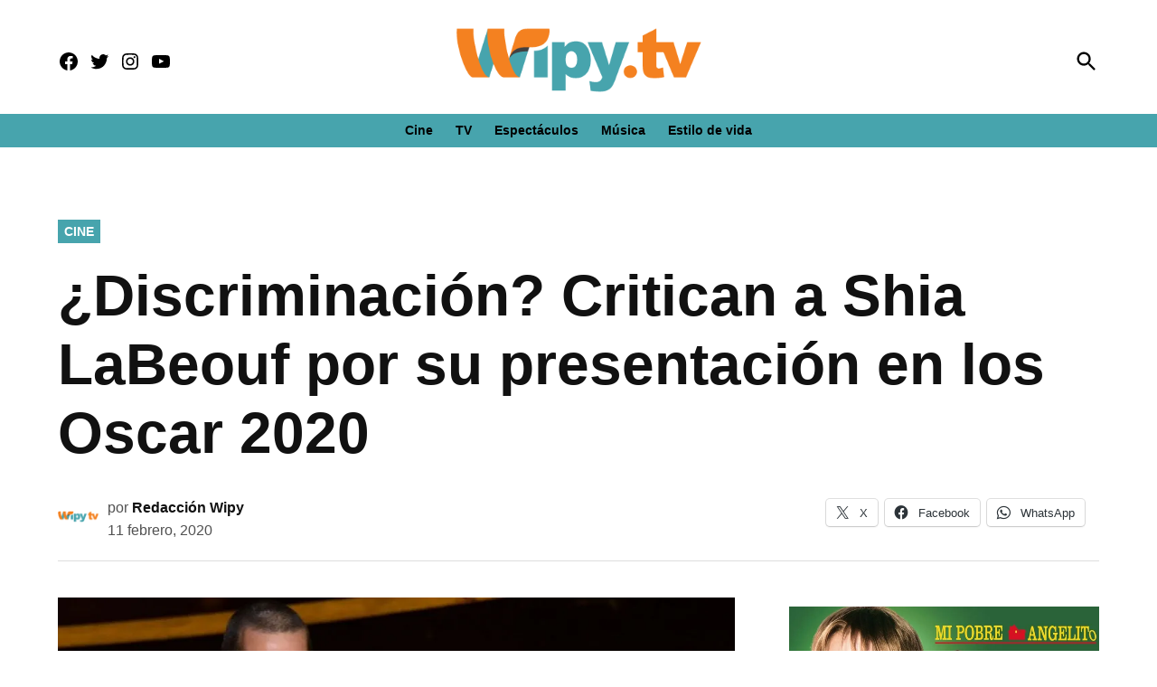

--- FILE ---
content_type: text/html; charset=UTF-8
request_url: https://wipy.tv/acusan-a-shia-labeouf-por-reirse-en-los-oscar/
body_size: 22702
content:
<!doctype html><html lang="es"><head><meta charset="UTF-8" /><meta name="viewport" content="width=device-width, initial-scale=1" /><link rel="profile" href="https://gmpg.org/xfn/11" /><meta name='robots' content='index, follow, max-image-preview:large, max-snippet:-1, max-video-preview:-1' /><link rel='preconnect' href='https://i0.wp.com' ><link rel='preconnect' href='https://i1.wp.com' ><link rel='preconnect' href='https://i2.wp.com' ><link media="print" href="https://wipy.tv/wp-content/cache/autoptimize/css/autoptimize_77bb8ce76faabf20346e3250e3d87967.css" rel="stylesheet"><style id="aoatfcss" media="all">:root{--wp-admin-theme-color:#007cba;--wp-admin-theme-color-darker-10:#006ba1;--wp-admin-theme-color-darker-20:#005a87}html,body,div,span,h1,h2,h3,p,a,img,i,ul,li,form,label,header,nav,section{margin:0;padding:0;border:0;font-size:100%;vertical-align:baseline}.mvp-cat-date-wrap{display:none}header,nav,section{display:block}ul{list-style:none}html{overflow-x:hidden}body{color:#000;font-size:1rem;-webkit-font-smoothing:antialiased;font-weight:400;line-height:100%;margin:0 auto;padding:0}h1,h2,h3{-webkit-backface-visibility:hidden;color:#3241b3}img{max-width:100%;height:auto;-webkit-backface-visibility:hidden}a,a:visited{opacity:1;text-decoration:none}#mvp-site,#mvp-site-wall{overflow:hidden;width:100%}#mvp-site-main{width:100%}#mvp-site-main{-webkit-backface-visibility:hidden;backface-visibility:hidden;margin-top:0;z-index:9999}.relative{position:relative}.left{float:left}.mvp-mob-img{display:none!important}#mvp-main-head-wrap{width:100%}#mvp-leader-wrap{line-height:0;overflow:hidden;top:0;left:0;text-align:center;width:100%;z-index:999}#mvp-main-nav-wrap{width:100%}#mvp-main-nav-top{background:#23367c!important;padding:15px 0;width:100%;height:auto;z-index:99999}.mvp-main-box{margin:0 auto;width:1200px;height:100%}#mvp-nav-top-wrap,.mvp-nav-top-cont{width:100%}.mvp-nav-top-right-out{margin-right:-200px;width:100%}.mvp-nav-top-right-in{margin-right:0}.mvp-nav-top-left-out{float:right;margin-left:-200px;width:100%}.mvp-nav-top-left-in{margin-left:0}.mvp-nav-top-mid{line-height:0;overflow:hidden;text-align:left;width:100%}h1.mvp-logo-title{display:block;font-size:0px}.mvp-nav-top-left,.mvp-nav-top-right{position:absolute;top:0;bottom:0;width:230px;height:100%}.mvp-nav-top-right .mvp-nav-search-but{display:none}.mvp-nav-top-left{left:0}.mvp-nav-top-right{right:0}.mvp-nav-soc-wrap{margin-top:0;position:absolute;top:50%;left:0;width:100%;height:40px;z-index:1000}.mvp-nav-logo-small{display:none}span.mvp-nav-soc-but{color:#fff;-webkit-border-radius:50%;border-radius:50%;display:inline-block;float:left;font-size:20px;margin-left:10px;padding-top:5px;text-align:center;width:40px;height:30px}.mvp-nav-soc-wrap a:first-child span.mvp-nav-soc-but{margin-left:0}#mvp-main-nav-bot{-webkit-backface-visibility:hidden;backface-visibility:hidden;width:100%;height:50px;z-index:900000;position:absolute;margin-top:30px}#mvp-main-nav-bot-cont{-webkit-backface-visibility:hidden;backface-visibility:hidden;width:100%;height:50px}#mvp-nav-bot-wrap,.mvp-nav-bot-cont{width:100%}.mvp-nav-bot-right-out{margin-right:-50px;width:100%}.mvp-nav-bot-right-in{margin-right:50px}.mvp-nav-bot-left-out{float:right;margin-left:-50px;width:100%}.mvp-nav-bot-left-in{margin-left:50px}.mvp-nav-bot-right{width:50px;height:50px}span.mvp-nav-search-but{float:right;font-size:20px;line-height:1;padding:0}#mvp-search-wrap{-webkit-backface-visibility:hidden;backface-visibility:hidden;background:rgba(0,0,0,.94);opacity:0;position:fixed;top:0;left:0;-webkit-transform:translate3d(0,-100%,0);-moz-transform:translate3d(0,-100%,0);-ms-transform:translate3d(0,-100%,0);-o-transform:translate3d(0,-100%,0);transform:translate3d(0,-100%,0);width:100%;height:100%;z-index:999999}#mvp-search-wrap .mvp-search-but-wrap span{background:#fff;top:27px}#mvp-search-box{margin:-30px 0 0 -25%;position:absolute;top:50%;left:50%;width:50%}#searchform input{background:0 0;border:0;color:#fff;float:left;font-size:50px;font-weight:300;line-height:1;padding:5px 0;text-transform:uppercase;width:100%;height:50px}#searchform #searchsubmit{border:none;float:left}.mvp-nav-menu{text-align:center;height:50px;width:auto}.mvp-nav-menu ul{float:left;text-align:center;width:100%}.mvp-nav-menu ul li{display:inline-block;position:relative}.mvp-nav-menu ul li a{float:left;font-size:15px;font-weight:700;line-height:1;padding:18px 12px;position:relative;text-transform:uppercase}#mvp-fly-wrap{overflow:hidden;position:fixed;top:0;bottom:0;left:0;-webkit-transform:translate3d(-370px,0,0);-moz-transform:translate3d(-370px,0,0);-ms-transform:translate3d(-370px,0,0);-o-transform:translate3d(-370px,0,0);transform:translate3d(-370px,0,0);width:370px;height:100%;z-index:999999}.mvp-fly-but-wrap,.mvp-search-but-wrap{width:30px}.mvp-fly-but-wrap{height:20px}#mvp-fly-wrap .mvp-fly-but-wrap{margin:15px 0}.mvp-nav-top-left .mvp-fly-but-wrap{display:none;margin-top:-10px;opacity:0;position:absolute;top:50%;left:0;height:20px}.mvp-search-but-wrap{position:absolute;top:60px;right:80px;width:60px;height:60px}.mvp-fly-but-wrap span,.mvp-search-but-wrap span{-webkit-border-radius:2px;-moz-border-radius:2px;-ms-border-radius:2px;-o-border-radius:2px;border-radius:2px;display:block;position:absolute;left:0;-webkit-transform:rotate(0deg);-moz-transform:rotate(0deg);-ms-transform:rotate(0deg);-o-transform:rotate(0deg);transform:rotate(0deg);height:3px}.mvp-nav-top-left .mvp-fly-but-wrap{opacity:1}.mvp-fly-but-wrap span:nth-child(1){top:0;width:30px}.mvp-fly-but-wrap span:nth-child(2),.mvp-fly-but-wrap span:nth-child(3){top:8px;width:24px}.mvp-fly-but-wrap span:nth-child(4){top:16px;width:18px}.mvp-search-but-wrap span:nth-child(1){-webkit-transform:rotate(45deg);-moz-transform:rotate(45deg);-ms-transform:rotate(45deg);-o-transform:rotate(45deg);transform:rotate(45deg);width:30px}.mvp-search-but-wrap span:nth-child(2){-webkit-transform:rotate(-45deg);-moz-transform:rotate(-45deg);-ms-transform:rotate(-45deg);-o-transform:rotate(-45deg);transform:rotate(-45deg);width:30px}.mvp-search-but-wrap span:nth-child(1),.mvp-search-but-wrap span:nth-child(2){width:60px}#mvp-fly-menu-top{width:100%;height:50px}.mvp-fly-top-out{margin-right:-100px;left:50px;width:100%}.mvp-fly-top-in{margin-right:100px}#mvp-fly-logo{margin:10px 6.25%;text-align:center;width:87.5%;height:30px}#mvp-fly-logo img{line-height:0;height:100%}.mvp-fly-but-menu{float:left;margin-left:15px;position:relative}.mvp-fly-top{background:rgba(0,0,0,.3);border-top:1px solid #fff;border-left:1px solid #fff;border-bottom:1px solid #fff;color:#fff;opacity:1;overflow:hidden;position:fixed;right:0;top:50%;-webkit-transform:translate3d(100px,0,0);-moz-transform:translate3d(100px,0,0);-ms-transform:translate3d(100px,0,0);-o-transform:translate3d(100px,0,0);transform:translate3d(100px,0,0);width:50px;height:50px;z-index:9999}.mvp-fly-top i{font-size:40px;line-height:100%;position:absolute;top:1px;left:12.1px}#mvp-fly-menu-wrap{overflow:hidden;position:absolute;top:50px;left:0;width:100%;height:100%}nav.mvp-fly-nav-menu{-webkit-backface-visibility:hidden;backface-visibility:hidden;margin:20px 5.40540540541% 0;overflow:hidden;position:absolute!important;width:89.1891891892%;max-height:65%}nav.mvp-fly-nav-menu ul{float:left;position:relative;width:100%}nav.mvp-fly-nav-menu ul li{border-top:1px solid rgba(255,255,255,.1);float:left;position:relative;width:100%}nav.mvp-fly-nav-menu ul li:first-child{border-top:none;margin-top:-14px}nav.mvp-fly-nav-menu ul li a{color:#fff;display:inline-block;float:left;font-size:14px;font-weight:500;line-height:1;padding:14px 0;text-transform:uppercase}.mvp-fly-fade{background:#000;opacity:0;width:100%;position:fixed;top:0;left:0;z-index:99999}#mvp-fly-soc-wrap{margin:0 5.40540540541%;position:absolute;bottom:20px;left:0;text-align:center;width:89.1891891892%}span.mvp-fly-soc-head{display:inline-block;font-size:.7rem;font-weight:400;line-height:1;margin-bottom:15px;text-transform:uppercase}ul.mvp-fly-soc-list{text-align:center;width:100%}ul.mvp-fly-soc-list li{display:inline-block}ul.mvp-fly-soc-list li a{background:rgba(255,255,255,.15);-webkit-border-radius:50%;-moz-border-radius:50%;-ms-border-radius:50%;-o-border-radius:50%;border-radius:50%;color:#fff;display:inline-block;font-size:14px;line-height:1;margin-left:2px;padding-top:9px;text-align:center;width:32px;height:23px}ul.mvp-fly-soc-list li:first-child a{margin-left:0}#mvp-feat1-wrap{background:#fff;margin-bottom:60px;width:100%}.mvp-feat1-right-out{margin-right:-340px;width:100%}.mvp-feat1-right-in{margin-right:340px}.mvp-feat1-main{width:100%}.mvp-feat1-left-wrap{float:right;width:60.46511628%}.mvp-feat1-feat-wrap{overflow:hidden;width:100%}.mvp-feat1-feat-img{background:#000;line-height:0;overflow:hidden;width:100%;height:600px}.mvp-feat1-feat-img img{margin:0 auto;position:absolute;left:-9999px;right:-9999px;width:100%;min-width:560px}.mvp-vid-box-wrap{-webkit-border-radius:50%;-moz-border-radius:50%;-ms-border-radius:50%;-o-border-radius:50%;border-radius:50%;color:#fff;font-size:20px;opacity:.9;position:absolute;top:20px;left:20px;text-align:center;width:46px;height:46px}.mvp-vid-box-wrap i{margin-top:13px}.mvp-vid-marg i{margin-left:4px}.mvp-feat1-feat-text,.mvp-feat1-sub-text{background-image:-moz-linear-gradient(to bottom,rgba(0,0,0,0) 0,rgba(0,0,0,.6) 50%,rgba(0,0,0,.9) 100%);background-image:-ms-linear-gradient(to bottom,rgba(0,0,0,0) 0,rgba(0,0,0,.6) 50%,rgba(0,0,0,.9) 100%);background-image:-o-linear-gradient(to bottom,rgba(0,0,0,0) 0,rgba(0,0,0,.6) 50%,rgba(0,0,0,.9) 100%);background-image:-webkit-linear-gradient(to bottom,rgba(0,0,0,0) 0,rgba(0,0,0,.6) 50%,rgba(0,0,0,.9) 100%);background-image:-webkit-gradient(linear,center top,center bottom,from(rgba(0,0,0,0)),to(rgba(0,0,0,.9)));background-image:linear-gradient(to bottom,rgba(0,0,0,0) 0,rgba(0,0,0,.6) 50%,rgba(0,0,0,.9) 100%);position:absolute;left:0;bottom:0}.mvp-feat1-feat-text{padding:100px 3.846153846% 20px;width:92.4%}.mvp-feat1-sub-text{padding:50px 3.846153846% 20px;width:92.4%}.mvp-feat1-feat-text h2{color:#fff;float:left;font-size:3.2rem;font-weight:700;letter-spacing:-.02em;line-height:.95;margin-right:20%;width:80%}.mvp-feat1-feat-text h2.mvp-stand-title{font-size:2.6rem;font-weight:400;line-height:1.1;margin-right:0;text-transform:none;width:100%}.mvp-feat1-feat-text p{color:#fff;float:left;font-size:1rem;font-weight:400;line-height:1.4;margin-top:8px;width:100%}.mvp-feat1-sub-wrap{width:100%}.mvp-feat1-sub-cont{margin-top:20px;width:100%}.mvp-feat1-sub-img{background:#000;line-height:0;overflow:hidden;width:100%;min-height:312px}.mvp-feat1-sub-img img{margin:0 auto;position:absolute;left:-9999px;right:-9999px;width:100%;min-width:520px}.mvp-feat1-sub-text h2{color:#fff;float:left;font-size:1.7rem;font-weight:700;letter-spacing:-.02em;line-height:1.1;margin-right:30%;width:70%}.mvp-feat1-mid-wrap{margin-right:2.325581395%;width:37.20930233%}h3.mvp-feat1-pop-head{float:left;margin-bottom:15px;position:relative;text-align:center;width:100%}h3.mvp-feat1-pop-head:before{content:'';background:#555;display:inline-block;position:absolute;left:0;bottom:50%;width:100%;height:1px;z-index:0}span.mvp-feat1-pop-head{color:#fff;display:inline-block;font-size:1.1rem;font-weight:700;line-height:1;padding:5px 13px;position:relative;text-transform:uppercase;-webkit-transform:skewX(-15deg);-moz-transform:skewX(-15deg);-ms-transform:skewX(-15deg);-o-transform:skewX(-15deg);transform:skewX(-15deg);z-index:1}.mvp-feat1-pop-wrap{width:100%}.mvp-feat1-pop-cont{background:#fff;margin-top:25px;width:100%}.mvp-feat1-pop-wrap a{counter-increment:mvp-trend}.mvp-feat1-pop-wrap a:first-child .mvp-feat1-pop-cont{margin-top:0}.mvp-feat1-pop-img{background:#000;line-height:0;overflow:hidden;width:100%;max-height:145px}.mvp-feat1-pop-text{padding:15px 0 0 15%;width:85%}.mvp-feat1-pop-text:before{content:counter(mvp-trend);color:#ccc;font-size:40px;font-weight:700;line-height:1;margin-top:32px;position:absolute;top:0;left:0;text-align:center;width:13%}.mvp-cat-date-wrap{margin-bottom:7px;width:100%}.mvp-feat1-pop-text .mvp-cat-date-wrap{margin-bottom:5px}.mvp-feat1-left-wrap .mvp-cat-date-wrap,.mvp-widget-feat1-top-story .mvp-cat-date-wrap{margin-bottom:8px}span.mvp-cd-cat,span.mvp-cd-date{color:#777;display:inline-block;float:left;font-size:.7rem;line-height:1}span.mvp-cd-cat{font-weight:700;text-transform:uppercase}span.mvp-cd-date{font-weight:400;margin-left:5px}.mvp-feat1-left-wrap span.mvp-cd-date,.mvp-widget-feat1-top-story span.mvp-cd-date{color:#eee}span.mvp-cd-date:before{content:"/";margin-right:5px}.mvp-feat1-pop-text h2{color:#222;float:left;font-size:1.1rem;font-weight:700;letter-spacing:-.02em;line-height:1.2;opacity:1;width:100%}.mvp-feat1-right-wrap{margin-left:20px;width:320px}.mvp-feat1-list-ad{line-height:0;margin-bottom:20px;text-align:center;width:100%}.mvp-ad-label{color:#999;float:left;font-size:9px;font-weight:400;letter-spacing:.2em;line-height:1;margin-top:4px;position:relative;top:-4px;text-align:center;text-transform:uppercase;width:100%}.mvp-feat1-list-wrap,.mvp-feat1-list,.mvp-feat1-list-head-wrap,ul.mvp-feat1-list-buts{width:100%}.mvp-feat1-list-head-wrap{margin-bottom:15px}ul.mvp-feat1-list-buts{text-align:center}ul.mvp-feat1-list-buts li{display:inline-block}span.mvp-feat1-list-but{color:#aaa;display:inline-block;font-size:1.1rem;font-weight:700;line-height:1;padding:5px 13px;text-transform:uppercase;-webkit-transform:skewX(-15deg);-moz-transform:skewX(-15deg);-ms-transform:skewX(-15deg);-o-transform:skewX(-15deg);transform:skewX(-15deg)}.mvp-feat1-list-cont{margin-top:15px;width:100%}.mvp-feat1-list a:first-child .mvp-feat1-list-cont{margin-top:0}.mvp-feat1-list-out{float:right;margin-left:-95px;width:100%}.mvp-feat1-list-in{margin-left:95px}.mvp-feat1-list-img{-webkit-backface-visibility:hidden;background:#000;line-height:0;margin-right:15px;overflow:hidden;width:80px}.mvp-feat1-list-text{width:100%}.mvp-feat1-list-text h2{color:#222;float:left;font-size:1rem;font-weight:700;letter-spacing:-.02em;line-height:1.2;width:100%}#mvp-main-body-wrap{background:#fff;padding-bottom:60px;width:100%}.textwidget div{float:none;line-height:1.4}.logo-footer{width:170px}.mvp-nav-logo-reg img{width:100%;max-width:145px}.mvp-nav-search-but.mvp-search-click{z-index:1001;display:block;top:5px;position:absolute;right:0}#mvp-main-nav-top{height:80px;padding:15px 0 0}.mvp-nav-top-mid{width:auto;margin-top:-20px}.mvp-nav-logo-small img{width:50%;margin-top:25px}.solo_movil{display:none!important}.mvp-nav-bot-left-in{margin-left:0}.mvp-nav-top-left,.mvp-nav-top-right{top:5px}.mvp-nav-top-mid.left.relative.solo_movil{position:absolute;height:auto!important;top:-10px;left:50%}.mvp-nav-menu{margin-top:-5px}@media screen and (max-width:1135px){.mvp-nav-soc-wrap{left:auto;right:0;width:70%}span.mvp-nav-soc-but{margin-left:5px;width:30px}}@media screen and (max-width:1003px){.mvp-nav-logo-small,.mvp-nav-top-left .mvp-fly-but-wrap,.mvp-nav-logo-reg{margin-top:0!important}.solo_movil{display:block!important}.mvp-nav-top-mid .mvp-nav-logo-reg img{width:50%;margin-top:15%}}@media screen and (max-width:700px){.logo-footer{max-width:60%}}@media screen and (max-width:480px){.mvp-reg-img.wp-post-image{display:block!important;padding:0;background:#fff!important}}@media screen and (max-width:1070px){.mvp-nav-top-mid{width:160px!important}}a,a:visited{color:#3342b5}.mvp-vid-box-wrap{background:#334da5}.mvp-feat1-left-wrap span.mvp-cd-cat,.mvp-widget-feat1-top-story span.mvp-cd-cat{color:#334da5}#searchform input{border-bottom:1px solid #334da5}span.mvp-feat1-pop-head{background:#3342b5}#mvp-main-nav-top,#mvp-fly-wrap{background:#000}.mvp-nav-top-left .mvp-fly-but-wrap span,#mvp-fly-wrap .mvp-fly-but-wrap span{background:#555}.mvp-nav-top-right .mvp-nav-search-but,span.mvp-fly-soc-head{color:#555}#mvp-main-nav-bot-cont{background:#fff}#mvp-nav-bot-wrap span.mvp-nav-search-but,#mvp-nav-bot-wrap .mvp-nav-menu ul li a{color:#fff}body,.mvp-feat1-feat-text p,#searchform input,nav.mvp-fly-nav-menu ul li a,.mvp-ad-label,span.mvp-fly-soc-head,span.mvp-cd-cat,span.mvp-cd-date{font-family:'Raleway',sans-serif}.mvp-nav-menu ul li a{font-family:'Raleway',sans-serif}.mvp-feat1-sub-text h2,.mvp-feat1-pop-text h2,.mvp-feat1-list-text h2{font-family:'Raleway',sans-serif}.mvp-feat1-feat-text h2{font-family:'Raleway',sans-serif}span.mvp-feat1-pop-head,.mvp-feat1-pop-text:before,span.mvp-feat1-list-but{font-family:'Raleway',sans-serif}#mvp-leader-wrap{position:relative}#mvp-site-main{margin-top:0}#mvp-leader-wrap{top:0!important}#mvp-leader-wrap{background:#fff!important;min-height:100px;padding-top:.5rem;}.ad-slot.ad-slot-box{height:250px}.ad-height-250 {height: 250px !important;}.ad-height-90 {height: 90px !important;}.ad-height-50 {height: 50px !important;}.ad-height-600 {height: 50px !important;}.mvp-nav-top-left .mvp-fly-but-wrap span,#mvp-fly-wrap .mvp-fly-but-wrap span{background:#fff}.mvp-nav-top-right .mvp-nav-search-but,span.mvp-fly-soc-head{color:#fff}span.mvp-nav-soc-but,ul.mvp-fly-soc-list li a{background:0 0}body,.mvp-feat1-feat-text p,#searchform input,nav.mvp-fly-nav-menu ul li a,.mvp-ad-label,span.mvp-fly-soc-head,span.mvp-cd-cat,span.mvp-cd-date{font-family:'Raleway',sans-serif;font-weight:900}#mvp-main-nav-top,#mvp-fly-wrap{background-image:,linear-gradient(#fff 60%,#f3f3f3);box-shadow:0 2px 30px rgba(0,0,0,.1);background:#3342b5!important}#mvp-fly-wrap{background:#3342b5!important}#mvp-main-nav-bot-cont{background:0 0}span.mvp-nav-soc-but,ul.mvp-fly-soc-list li a{background:0 0}.mvp-nav-soc-wrap{top:0}#mvp-search-wrap{background:rgba(51,66,181,.75)}body,.mvp-feat1-feat-text p,nav.mvp-fly-nav-menu ul li a,.mvp-ad-label,span.mvp-fly-soc-head,span.mvp-cd-cat,span.mvp-cd-date{font-weight:800;font-size .85rem;color:#000}#searchform input{color:#fff}.mvp-feat1-sub-text h2,.mvp-feat1-pop-text h2,.mvp-feat1-list-text h2{font-family:'Raleway',sans-serif;font-weight:900}.mvp-feat1-feat-text h2.mvp-stand-title{font-size:2rem;font-weight:900;line-height:1.1;margin-right:0;font-family:'Raleway',sans-serif;width:100%}.mvp-ad-label{font-size:.7rem;padding:10px 0;color:#888}.mvp-feat1-list-img{background:#632694}@media screen and (max-width:767px) and (min-width:660px) .mvp-feat5-mid-main-text h2{font-size:1.76rem !important}.mvp-feat1-list-text h2{color:#000;font-size:1rem;font-weight:700;width:95%;word-wrap:break-word}.mvp-vid-marg,.mvp-vid-box-wrap{background:#00bce1}span.mvp-ad-label.feat_1_tv_box.widget_label{font-weight:900;letter-spacing:4px;font-size:.8rem;color:#6800bd;transform:scaleX(1.1)}#mvp-main-nav-bot-cont{height:54px}#mvp-main-body-wrap{padding-top:25px}#mvp-main-body-wrap{padding-bottom:20px}.mvp-ad-label{display:none}@media screen and (max-width:479px){.mvp-mob-img{display:none!important}#mvp-leader-wrap{background:#fff!important;min-height:100px}}html,body,div,span,h1,h2,h3,p,a,img,i,ul,li,form,label,header,nav,section{margin:0;padding:0;border:0;font-size:100%;vertical-align:baseline}header,nav,section{display:block}body{line-height:1}ul{list-style:none}@media screen and (max-width:1260px) and (min-width:1200px){.mvp-main-box{margin:0 1.666666666%;width:96.666666666%}}@media screen and (max-width:1199px) and (min-width:1100px){.mvp-feat1-mid-wrap .mvp-cd-date{display:none}.mvp-main-box{margin:0 1.81818181818%;width:96.3636363636%}.mvp-feat1-left-wrap{width:69.27374302%}.mvp-feat1-mid-wrap{margin-right:2.793296089%;width:27.93296089%}.mvp-feat1-pop-text{padding-left:18%;width:82%}.mvp-feat1-pop-text h2{font-size:1.1rem}.mvp-feat1-feat-text h2{font-size:3.14rem}}@media screen and (max-width:1099px) and (min-width:1004px){.mvp-feat1-mid-wrap .mvp-cd-date{display:none!important}.mvp-main-box{margin:0 2%;width:96%}.mvp-feat1-left-wrap{width:64.74358974%}.mvp-feat1-mid-wrap{margin-right:3.205128205%;width:32.05128205%}.mvp-feat1-pop-text{padding-left:18%;width:82%}.mvp-feat1-feat-text{padding:100px 4.95049505% 20px;width:90.1%}.mvp-feat1-sub-text{padding:50px 4.95049505% 20px;width:90.1%}.mvp-feat1-pop-text h2{font-size:1.1rem}.mvp-feat1-feat-text h2{font-size:3.14rem;margin-right:0;width:100%}.mvp-feat1-feat-text p{font-size:.85rem}.mvp-feat1-sub-text h2{font-size:1.6rem}.mvp-feat1-feat-text h2.mvp-stand-title{font-size:2.1rem}}@media screen and (max-width:1003px) and (min-width:900px){.mvp-nav-soc-wrap,.mvp-fly-top,.mvp-nav-logo-reg{display:none!important}.mvp-nav-logo-small,.mvp-nav-top-left .mvp-fly-but-wrap{display:inline}.mvp-main-box{margin:0 2.2222222%;width:95.55555555%}#mvp-main-nav-top{padding:10px 0!important;height:30px!important;z-index:9999}.mvp-nav-top-mid{height:30px!important}.mvp-nav-top-mid img{height:100%!important}#mvp-main-nav-bot{border-bottom:none;display:none!important;height:0}.mvp-nav-top-mid img{margin-left:0}.mvp-nav-top-left-out{margin-left:-50px}.mvp-nav-top-left-in{margin-left:50px}.mvp-nav-top-left{display:block}.mvp-nav-top-right-out{margin-right:-50px}.mvp-nav-top-right-in{margin-right:50px}.mvp-nav-top-right{width:50px}.mvp-nav-top-right .mvp-nav-search-but{display:block}#mvp-feat1-wrap{margin-bottom:40px}.mvp-feat1-left-wrap{float:left;width:100%}.mvp-feat1-sub-img{min-height:none}.mvp-feat1-sub-img img{min-width:none}.mvp-feat1-mid-wrap{margin:20px 0 0;width:100%}.mvp-feat1-pop-cont{margin:0 0 20px 3.846153846%;overflow:hidden;width:48.07692308%;height:266px}.mvp-feat1-pop-wrap a:first-child .mvp-feat1-pop-cont,.mvp-feat1-pop-wrap a:nth-child(2n+3) .mvp-feat1-pop-cont{margin-left:0}.mvp-nav-top-mid a{left:0}#mvp-main-body-wrap{padding-top:20px}}@media screen and (max-width:899px) and (min-width:768px){.mvp-nav-soc-wrap,.mvp-fly-top,.mvp-feat1-mid-wrap .mvp-cd-date,.mvp-widget-feat1-bot-story .mvp-cd-date,.mvp-nav-logo-reg{display:none!important}.mvp-nav-logo-small,.mvp-nav-top-left .mvp-fly-but-wrap{display:inline}.mvp-main-box{margin:0 2.60416666666%;width:94.7916666666%}#mvp-main-nav-top{padding:10px 0!important;height:30px!important;z-index:9999}.mvp-nav-top-mid{height:30px!important}.mvp-nav-top-mid img{height:100%!important}#mvp-main-nav-bot{border-bottom:none;display:none!important;height:0}.mvp-nav-top-mid img{margin-left:0}.mvp-nav-top-left-out{margin-left:-50px}.mvp-nav-top-left-in{margin-left:50px}.mvp-nav-top-left{display:block}.mvp-nav-top-right-out{margin-right:-50px}.mvp-nav-top-right-in{margin-right:50px}.mvp-nav-top-right{width:50px}.mvp-nav-top-right .mvp-nav-search-but{display:block}.mvp-feat1-right-out,.mvp-feat1-right-in{margin-right:0}#mvp-feat1-wrap{margin-bottom:40px}.mvp-feat1-left-wrap{float:left;width:67.03296703%}.mvp-feat1-mid-wrap{margin:0 0 0 2.747252747%;width:30.21978022%}.mvp-feat1-pop-text{padding-left:18%;width:82%}.mvp-feat1-pop-text h2{font-size:1.1rem}.mvp-feat1-right-wrap{border-top:1px solid #ddd;margin:20px 0 0;padding-top:20px;width:100%}.mvp-nav-top-mid a{left:0}#mvp-main-body-wrap{padding-top:20px}}@media screen and (max-width:767px) and (min-width:660px){.mvp-nav-soc-wrap,.mvp-fly-top,.mvp-feat1-mid-wrap .mvp-cd-date,.mvp-nav-logo-reg{display:none!important}.mvp-nav-logo-small,.mvp-nav-top-left .mvp-fly-but-wrap{display:inline}.mvp-main-box{margin:0 3.0303030303%;width:93.9393939393%}#mvp-feat1-wrap{margin-bottom:40px}#mvp-main-nav-top{padding:10px 0!important;height:30px!important;z-index:9999}.mvp-nav-top-mid{height:30px!important}.mvp-nav-top-mid img{height:100%!important}#mvp-main-nav-bot{border-bottom:none;display:none!important;height:0}.mvp-nav-top-mid img{margin-left:0}.mvp-nav-top-left-out{margin-left:-50px}.mvp-nav-top-left-in{margin-left:50px}.mvp-nav-top-left{display:block}.mvp-nav-top-right-out{margin-right:-50px}.mvp-nav-top-right-in{margin-right:50px}.mvp-nav-top-right{width:50px}.mvp-nav-top-right .mvp-nav-search-but{display:block}.mvp-feat1-right-out,.mvp-feat1-right-in{margin-right:0}.mvp-feat1-left-wrap{float:left;width:66.93548387%}.mvp-feat1-mid-wrap{margin:0 0 0 3.225806452%;width:29.83870968%}.mvp-feat1-pop-text{padding:10px 0 0 18%;width:82%}.mvp-feat1-pop-text h2{font-size:1.1rem}.mvp-feat1-right-wrap{border-top:1px solid #ddd;margin:20px 0 0;padding-top:20px;width:100%}.mvp-feat1-feat-text{padding:100px 4.819277108% 20px;width:90.4%}.mvp-feat1-feat-text h2{font-size:2.7rem;margin-right:0;width:100%}.mvp-feat1-feat-text p{font-size:.9rem}.mvp-feat1-sub-img{min-height:280px}.mvp-feat1-sub-img img{min-width:470px}.mvp-feat1-sub-text{padding:50px 4.819277108% 20px;width:90.4%}.mvp-feat1-sub-text h2{font-size:1.7rem}#mvp-search-box{margin:-25px 0 0 -30%;width:60%}#searchform input{font-size:40px;height:40px}.mvp-feat1-feat-text h2.mvp-stand-title{font-size:2.3rem}.mvp-nav-top-mid a{left:0}#mvp-main-body-wrap{padding-top:20px}}@media screen and (max-width:659px) and (min-width:600px){.mvp-nav-soc-wrap,.mvp-fly-top,.mvp-feat1-mid-wrap .mvp-cd-date,.mvp-nav-logo-reg{display:none!important}.mvp-nav-logo-small,.mvp-nav-top-left .mvp-fly-but-wrap{display:inline}.mvp-main-box{margin:0 3.3333333333%;width:93.3333333333%}#mvp-feat1-wrap{margin-bottom:40px}#mvp-main-nav-top{padding:10px 0!important;height:30px!important;z-index:9999}.mvp-nav-top-mid{height:30px!important}.mvp-nav-top-mid img{height:100%!important}#mvp-main-nav-bot{border-bottom:none;display:none!important;height:0}.mvp-nav-top-mid img{margin-left:0}.mvp-nav-top-left-out{margin-left:-50px}.mvp-nav-top-left-in{margin-left:50px}.mvp-nav-top-left{display:block}.mvp-nav-top-right-out{margin-right:-50px}.mvp-nav-top-right-in{margin-right:50px}.mvp-nav-top-right{width:50px}.mvp-nav-top-right .mvp-nav-search-but{display:block}.mvp-feat1-right-out,.mvp-feat1-right-in{margin-right:0}.mvp-feat1-left-wrap{float:left;width:63.39285714%}.mvp-feat1-mid-wrap{margin:0 0 0 3.571428571%;width:33.03571429%}.mvp-feat1-pop-text{padding:10px 0 0 18%;width:82%}.mvp-feat1-pop-text h2{font-size:1rem}.mvp-feat1-right-wrap{border-top:1px solid #ddd;margin:20px 0 0;padding-top:20px;width:100%}.mvp-feat1-feat-img{height:540px}.mvp-feat1-feat-img img{min-width:510px}.mvp-feat1-feat-text{padding:100px 5.633802817% 20px;width:88.8%}.mvp-feat1-feat-text h2{font-size:2.7rem;margin-right:0;width:100%}.mvp-feat1-feat-text p{font-size:.9rem}.mvp-feat1-sub-img{min-height:250px}.mvp-feat1-sub-img img{min-width:420px}.mvp-feat1-sub-text{padding:50px 5.633802817% 20px;width:88.8%}.mvp-feat1-sub-text h2{font-size:1.4rem}.mvp-feat1-pop-text:before{font-size:34px}.mvp-feat1-pop-img{max-height:100px}#mvp-search-box{margin:-25px 0 0 -30%;width:60%}#searchform input{font-size:40px;height:40px}.mvp-search-but-wrap{top:40px;right:40px}.mvp-feat1-feat-text h2.mvp-stand-title{font-size:1.9rem}.mvp-nav-top-mid a{left:0}#mvp-main-body-wrap{padding-top:20px}}@media screen and (max-width:599px) and (min-width:480px){.mvp-nav-soc-wrap,.mvp-fly-top,.mvp-feat1-mid-wrap .mvp-cd-date,.mvp-nav-logo-reg{display:none!important}.mvp-nav-logo-small,.mvp-nav-top-left .mvp-fly-but-wrap{display:inline}.mvp-main-box{margin:0 4.1666666666%;width:91.6666666666%}#mvp-feat1-wrap{margin-bottom:40px}#mvp-main-nav-top{padding:10px 0!important;height:30px!important;z-index:9999}.mvp-nav-top-mid{height:30px!important}.mvp-nav-top-mid img{height:100%!important}#mvp-main-nav-bot{border-bottom:none;display:none!important;height:0}.mvp-nav-top-mid img{margin-left:0}.mvp-nav-top-left-out{margin-left:-50px}.mvp-nav-top-left-in{margin-left:50px}.mvp-nav-top-left{display:block}.mvp-nav-top-right-out{margin-right:-50px}.mvp-nav-top-right-in{margin-right:50px}.mvp-nav-top-right{width:50px}.mvp-nav-top-right .mvp-nav-search-but{display:block}.mvp-feat1-right-out,.mvp-feat1-right-in{margin-right:0}.mvp-feat1-left-wrap{float:left;width:100%}.mvp-feat1-mid-wrap{margin:20px 0 0;width:100%}.mvp-feat1-pop-text{padding:10px 0 0 18%;width:82%}.mvp-feat1-pop-text h2{font-size:1rem}.mvp-feat1-right-wrap{border-top:1px solid #ddd;margin:20px 0 0;padding-top:20px;width:100%}.mvp-feat1-feat-img{height:510px}.mvp-feat1-feat-img img{min-width:480px}.mvp-feat1-feat-text{padding:100px 4.5454545454% 20px;width:91%}.mvp-feat1-feat-text h2{font-size:2.8rem}.mvp-feat1-feat-text p{font-size:.9rem}.mvp-feat1-sub-img{max-height:230px;min-height:0}.mvp-feat1-sub-img img{left:auto;right:auto;margin:0;min-width:0;position:relative}.mvp-feat1-sub-text{padding:50px 4.5454545454% 20px;width:91%}.mvp-feat1-sub-text h2{font-size:1.5rem}.mvp-feat1-pop-text:before{font-size:34px;margin-top:24px}.mvp-feat1-pop-img{max-height:100px}.mvp-feat1-pop-cont{margin:0 0 20px 4.5454545454%;overflow:hidden;width:47.7272727272%;height:190px}.mvp-feat1-pop-wrap a:first-child .mvp-feat1-pop-cont,.mvp-feat1-pop-wrap a:nth-child(2n+3) .mvp-feat1-pop-cont{margin-left:0}#mvp-search-box{margin:-15px 0 0 -30%;width:60%}#searchform input{font-size:30px;height:30px}.mvp-search-but-wrap{top:20px;right:20px}.mvp-cat-date-wrap{margin-bottom:4px}.mvp-feat1-left-wrap .mvp-cat-date-wrap,.mvp-widget-feat1-top-story .mvp-cat-date-wrap{margin-bottom:6px}.mvp-feat1-feat-text p{margin-top:6px}.mvp-feat1-feat-text h2.mvp-stand-title{font-size:2.4rem}.mvp-nav-top-mid a{left:0}#mvp-main-body-wrap{padding-top:20px}}@media screen and (max-width:479px){.mvp-nav-soc-wrap,.mvp-fly-top,.mvp-reg-img,.mvp-feat1-pop-text:before,.mvp-nav-logo-reg{display:none!important}.mvp-nav-logo-small,.mvp-nav-top-left .mvp-fly-but-wrap{display:inline}.mvp-mob-img{display:none!important}.mvp-main-box{margin:0 4.1666666666%;width:91.6666666666%}#mvp-feat1-wrap{margin-bottom:30px}#mvp-main-nav-top{padding:10px 0!important;height:30px!important;z-index:9999}.mvp-nav-top-mid{height:30px!important}.mvp-nav-top-mid img{height:100%!important}#mvp-main-nav-bot{border-bottom:none;display:none!important;height:0}.mvp-nav-top-mid img{margin-left:0}.mvp-nav-top-left-out{margin-left:-50px}.mvp-nav-top-left-in{margin-left:50px}.mvp-nav-top-left{display:block}.mvp-nav-top-right-out{margin-right:-50px}.mvp-nav-top-right-in{margin-right:50px}.mvp-nav-top-right{width:50px}.mvp-nav-top-right .mvp-nav-search-but{display:block}#mvp-main-body-wrap{padding:15px 0 30px}.mvp-feat1-right-out,.mvp-feat1-right-in{margin-right:0}.mvp-feat1-left-wrap{float:left;width:100%}.mvp-feat1-mid-wrap{margin:20px 0 0;width:100%}.mvp-feat1-right-wrap{border-top:1px solid #ddd;margin:20px 0 0;padding-top:20px;width:100%}.mvp-feat1-feat-wrap{margin:-15px 0 0 -4.5454545454%;width:109.0909090909%}.mvp-feat1-feat-img{height:415px}.mvp-feat1-feat-img img{min-width:390px}.mvp-feat1-feat-text{padding:75px 4.1666666666% 15px;width:91.7%}.mvp-feat1-feat-text h2{font-size:2.4rem;margin-right:0;width:100%}.mvp-feat1-feat-text p{font-size:.75rem}.mvp-feat1-sub-cont{margin-top:15px}.mvp-feat1-sub-img{max-height:230px;min-height:0}.mvp-feat1-sub-img img{left:auto;right:auto;margin:0;min-width:0;position:relative}.mvp-feat1-sub-text{padding:50px 4.54545454% 15px;width:91%}.mvp-feat1-sub-text h2{font-size:1.3rem}.mvp-feat1-pop-img{max-height:100px}.mvp-feat1-pop-cont{margin:0 0 15px;overflow:hidden;width:100%}.mvp-feat1-pop-img{background:0 0;margin-right:4.5454545454%;width:24.2424242424%}.mvp-feat1-pop-text{padding:0;width:71.2121212121%}.mvp-feat1-pop-text h2{font-size:1rem}.mvp-vid-box-wrap{font-size:14px;top:15px;left:15px;width:34px;height:34px}.mvp-vid-box-wrap i{margin-top:10px}.mvp-vid-marg i{margin-left:4px}span.mvp-feat1-pop-head,span.mvp-feat1-list-but{font-size:1rem}#mvp-search-box{margin:-15px 0 0 -30%;width:60%}#searchform input{font-size:30px;height:30px}.mvp-search-but-wrap{top:20px;right:20px}.mvp-cat-date-wrap{margin-bottom:4px}.mvp-feat1-left-wrap .mvp-cat-date-wrap,.mvp-widget-feat1-top-story .mvp-cat-date-wrap{margin-bottom:6px}.mvp-feat1-feat-text p{margin-top:6px}.mvp-feat1-feat-text h2.mvp-stand-title{font-size:1.9rem}.mvp-nav-top-mid a{left:0}#mvp-main-body-wrap{padding-top:15px}}ul{list-style:none outside none;padding-left:0;margin:0}html:not(.jetpack-lazy-images-js-enabled):not(.js) .jetpack-lazy-image{display:none}.ad-block{float:left;margin:1em 0;overflow:hidden;text-align:center;width:100%}.footer-fixed{position:fixed;bottom:0;left:0;text-align:center;padding:2em 0 0;background:0 0;width:100%;z-index:9999}.footer-fixed .closebtn{display:none;position:absolute;top:0;right:5%;color:#000;font-size:32px;background:#eee;border-radius:50%;text-decoration:none;width:32px;height:32px;line-height:32px;z-index:9999}@media only screen and (max-width:767px){.ad-desktop{display:none}.ad-mobile{display:block}}@media only screen and (min-width:768px){.ad-desktop{display:block}.ad-mobile{display:none}}.ad-block.ad-mobile{margin:1.25rem auto;text-align:center}.mvp-ad-label{display:none}</style><link rel="stylesheet" media="print" href="https://wipy.tv/wp-content/cache/autoptimize/css/autoptimize_c6e968e8bdb8adf68fd81abe46bd7abc.css" onload="this.onload=null;this.media='all';"><noscript id="aonoscrcss"><link media="all" href="https://wipy.tv/wp-content/cache/autoptimize/css/autoptimize_c6e968e8bdb8adf68fd81abe46bd7abc.css" rel="stylesheet"></noscript><title>¿Discriminación? Critican a Shia LaBeouf por su presentación en los Oscar 2020</title><link rel='preload' href='https://i0.wp.com/wipy.tv/wp-content/uploads/2018/03/prop-logo-1.png?w=165' as='image'><link rel='preload' href='https://wipy.tv/wp-includes/js/jquery/jquery.min.js?ver=3.5.1' as='script'><meta name="description" content="En redes sociales acusan al actor Shia LaBeouf por reírse de su compañero de reparto en ‘The Peanut Butter Falcon’ durante la ceremonia de los Oscar" /><link rel="canonical" href="https://wipy.tv/acusan-a-shia-labeouf-por-reirse-en-los-oscar/" /><meta property="og:locale" content="es_ES" /><meta property="og:type" content="article" /><meta property="og:title" content="¿Discriminación? Critican a Shia LaBeouf por su presentación en los Oscar 2020" /><meta property="og:description" content="En redes sociales acusan al actor Shia LaBeouf por reírse de su compañero de reparto en ‘The Peanut Butter Falcon’ durante la ceremonia de los Oscar" /><meta property="og:url" content="https://wipy.tv/acusan-a-shia-labeouf-por-reirse-en-los-oscar/" /><meta property="og:site_name" content="Wipy.tv" /><meta property="article:publisher" content="https://www.facebook.com/WipyTV/" /><meta property="article:published_time" content="2020-02-11T23:13:24+00:00" /><meta property="og:image" content="https://i0.wp.com/wipy.tv/wp-content/uploads/2020/02/Acusan-a-Shia-LaBeouf-por-reírse-en-los-Oscar.jpg?fit=1000%2C600&ssl=1" /><meta property="og:image:width" content="1000" /><meta property="og:image:height" content="600" /><meta property="og:image:type" content="image/jpeg" /><meta name="author" content="Redacción Wipy" /><meta name="twitter:card" content="summary_large_image" /><meta name="twitter:creator" content="@WipyTV" /><meta name="twitter:site" content="@WipyTV" /><meta name="twitter:label1" content="Escrito por" /><meta name="twitter:data1" content="Redacción Wipy" /><meta name="twitter:label2" content="Tiempo de lectura" /><meta name="twitter:data2" content="2 minutos" /> <script type="application/ld+json" class="yoast-schema-graph">{"@context":"https://schema.org","@graph":[{"@type":"NewsArticle","@id":"https://wipy.tv/acusan-a-shia-labeouf-por-reirse-en-los-oscar/#article","isPartOf":{"@id":"https://wipy.tv/acusan-a-shia-labeouf-por-reirse-en-los-oscar/"},"author":{"name":"Redacción Wipy","@id":"https://wipy.tv/#/schema/person/0a24287ce409c674a5e22cd6e9d66ae3"},"headline":"¿Discriminación? Critican a Shia LaBeouf por su presentación en los Oscar 2020","datePublished":"2020-02-11T23:13:24+00:00","mainEntityOfPage":{"@id":"https://wipy.tv/acusan-a-shia-labeouf-por-reirse-en-los-oscar/"},"wordCount":420,"commentCount":0,"publisher":{"@id":"https://wipy.tv/#organization"},"image":{"@id":"https://wipy.tv/acusan-a-shia-labeouf-por-reirse-en-los-oscar/#primaryimage"},"thumbnailUrl":"https://i0.wp.com/wipy.tv/wp-content/uploads/2020/02/Acusan-a-Shia-LaBeouf-por-re%C3%ADrse-en-los-Oscar.jpg?fit=1000%2C600&ssl=1","keywords":["Celebridades internacionales","Premios Oscar 2020"],"articleSection":["Cine"],"inLanguage":"es"},{"@type":"WebPage","@id":"https://wipy.tv/acusan-a-shia-labeouf-por-reirse-en-los-oscar/","url":"https://wipy.tv/acusan-a-shia-labeouf-por-reirse-en-los-oscar/","name":"¿Discriminación? Critican a Shia LaBeouf por su presentación en los Oscar 2020","isPartOf":{"@id":"https://wipy.tv/#website"},"primaryImageOfPage":{"@id":"https://wipy.tv/acusan-a-shia-labeouf-por-reirse-en-los-oscar/#primaryimage"},"image":{"@id":"https://wipy.tv/acusan-a-shia-labeouf-por-reirse-en-los-oscar/#primaryimage"},"thumbnailUrl":"https://i0.wp.com/wipy.tv/wp-content/uploads/2020/02/Acusan-a-Shia-LaBeouf-por-re%C3%ADrse-en-los-Oscar.jpg?fit=1000%2C600&ssl=1","datePublished":"2020-02-11T23:13:24+00:00","description":"En redes sociales acusan al actor Shia LaBeouf por reírse de su compañero de reparto en ‘The Peanut Butter Falcon’ durante la ceremonia de los Oscar","breadcrumb":{"@id":"https://wipy.tv/acusan-a-shia-labeouf-por-reirse-en-los-oscar/#breadcrumb"},"inLanguage":"es","potentialAction":[{"@type":"ReadAction","target":["https://wipy.tv/acusan-a-shia-labeouf-por-reirse-en-los-oscar/"]}]},{"@type":"ImageObject","inLanguage":"es","@id":"https://wipy.tv/acusan-a-shia-labeouf-por-reirse-en-los-oscar/#primaryimage","url":"https://i0.wp.com/wipy.tv/wp-content/uploads/2020/02/Acusan-a-Shia-LaBeouf-por-re%C3%ADrse-en-los-Oscar.jpg?fit=1000%2C600&ssl=1","contentUrl":"https://i0.wp.com/wipy.tv/wp-content/uploads/2020/02/Acusan-a-Shia-LaBeouf-por-re%C3%ADrse-en-los-Oscar.jpg?fit=1000%2C600&ssl=1","width":1000,"height":600,"caption":"Fuente: Getty Images"},{"@type":"BreadcrumbList","@id":"https://wipy.tv/acusan-a-shia-labeouf-por-reirse-en-los-oscar/#breadcrumb","itemListElement":[{"@type":"ListItem","position":1,"name":"Portada","item":"https://wipy.tv/"},{"@type":"ListItem","position":2,"name":"¿Discriminación? Critican a Shia LaBeouf por su presentación en los Oscar 2020"}]},{"@type":"WebSite","@id":"https://wipy.tv/#website","url":"https://wipy.tv/","name":"Wipy.tv","description":"Wipy Tv, el portal de Noticias ¡Entérate desde el primer minuto, Noticias, deportes, entretenimiento y más!","publisher":{"@id":"https://wipy.tv/#organization"},"potentialAction":[{"@type":"SearchAction","target":{"@type":"EntryPoint","urlTemplate":"https://wipy.tv/?s={search_term_string}"},"query-input":{"@type":"PropertyValueSpecification","valueRequired":true,"valueName":"search_term_string"}}],"inLanguage":"es"},{"@type":"Organization","@id":"https://wipy.tv/#organization","name":"Wipy.tv","url":"https://wipy.tv/","logo":{"@type":"ImageObject","inLanguage":"es","@id":"https://wipy.tv/#/schema/logo/image/","url":"https://i0.wp.com/wipy.tv/wp-content/uploads/2020/12/favicon-nuevo.png?fit=111%2C110&ssl=1","contentUrl":"https://i0.wp.com/wipy.tv/wp-content/uploads/2020/12/favicon-nuevo.png?fit=111%2C110&ssl=1","width":111,"height":110,"caption":"Wipy.tv"},"image":{"@id":"https://wipy.tv/#/schema/logo/image/"},"sameAs":["https://www.facebook.com/WipyTV/","https://x.com/WipyTV","https://www.instagram.com/wipytv/","https://www.youtube.com/channel/UChYSgrZuoABcTFcO5QR9ksg"]},{"@type":"Person","@id":"https://wipy.tv/#/schema/person/0a24287ce409c674a5e22cd6e9d66ae3","name":"Redacción Wipy","image":{"@type":"ImageObject","inLanguage":"es","@id":"https://wipy.tv/#/schema/person/image/","url":"https://wipy.tv/wp-content/uploads/2024/08/redaccion-wipy_avatar-96x96.png","contentUrl":"https://wipy.tv/wp-content/uploads/2024/08/redaccion-wipy_avatar-96x96.png","caption":"Redacción Wipy"},"sameAs":["http://www.wipy.com.mx/"],"url":"https://wipy.tv/author/redaccion/"}]}</script> <link rel='dns-prefetch' href='//www.googletagmanager.com' /><link rel='dns-prefetch' href='//stats.wp.com' /><link rel='dns-prefetch' href='//v0.wordpress.com' /><link rel='preconnect' href='//i0.wp.com' /><link rel='preconnect' href='//c0.wp.com' /><link href='https://securepubads.g.doubleclick.net' rel='preconnect' /><link rel="alternate" type="application/rss+xml" title="Wipy.tv &raquo; Feed" href="https://wipy.tv/feed/" /> <script type="text/javascript" id="jetpack_related-posts-js-extra">var related_posts_js_options = {"post_heading":"h4"};</script> 
 <script type="text/javascript" src="https://www.googletagmanager.com/gtag/js?id=GT-NGK5QSQ" id="google_gtagjs-js" async></script> <script type="text/javascript" id="google_gtagjs-js-after">window.dataLayer = window.dataLayer || [];function gtag(){dataLayer.push(arguments);}
gtag("set","linker",{"domains":["wipy.tv"]});
gtag("js", new Date());
gtag("set", "developer_id.dZTNiMT", true);
gtag("config", "GT-NGK5QSQ");</script> <script type="text/javascript" src="https://wipy.tv/wp-includes/js/jquery/jquery.min.js" id="jquery-core-js"></script> <script type="text/javascript" id="__ytprefs__-js-extra">var _EPYT_ = {"ajaxurl":"https:\/\/wipy.tv\/wp-admin\/admin-ajax.php","security":"3bd1e55e8b","gallery_scrolloffset":"20","eppathtoscripts":"https:\/\/wipy.tv\/wp-content\/plugins\/youtube-embed-plus\/scripts\/","eppath":"https:\/\/wipy.tv\/wp-content\/plugins\/youtube-embed-plus\/","epresponsiveselector":"[\"iframe.__youtube_prefs_widget__\"]","epdovol":"1","version":"14.2.3","evselector":"iframe.__youtube_prefs__[src], iframe[src*=\"youtube.com\/embed\/\"], iframe[src*=\"youtube-nocookie.com\/embed\/\"]","ajax_compat":"","maxres_facade":"eager","ytapi_load":"light","pause_others":"","stopMobileBuffer":"1","facade_mode":"","not_live_on_channel":""};</script> <link rel="https://api.w.org/" href="https://wipy.tv/wp-json/" /><link rel="alternate" title="JSON" type="application/json" href="https://wipy.tv/wp-json/wp/v2/posts/197955" /><link rel="EditURI" type="application/rsd+xml" title="RSD" href="https://wipy.tv/xmlrpc.php?rsd" /><link rel="alternate" title="oEmbed (JSON)" type="application/json+oembed" href="https://wipy.tv/wp-json/oembed/1.0/embed?url=https%3A%2F%2Fwipy.tv%2Facusan-a-shia-labeouf-por-reirse-en-los-oscar%2F" /><link rel="alternate" title="oEmbed (XML)" type="text/xml+oembed" href="https://wipy.tv/wp-json/oembed/1.0/embed?url=https%3A%2F%2Fwipy.tv%2Facusan-a-shia-labeouf-por-reirse-en-los-oscar%2F&#038;format=xml" /><meta name="generator" content="Site Kit by Google 1.168.0" /><link rel="manifest" href="https://wipy.tv/wp-json/wp/v2/web-app-manifest"><meta name="theme-color" content="#fff"><meta name="apple-mobile-web-app-capable" content="yes"><meta name="mobile-web-app-capable" content="yes"><link rel="apple-touch-startup-image" href="https://i0.wp.com/wipy.tv/wp-content/uploads/2018/03/cropped-favicon-3.png?fit=192%2C192&#038;ssl=1"><meta name="apple-mobile-web-app-title" content="Wipy.tv"><meta name="application-name" content="Wipy.tv"> <script type="application/ld+json" class="saswp-schema-markup-output">[{"@context":"https:\/\/schema.org\/","@type":"NewsArticle","@id":"https:\/\/wipy.tv\/acusan-a-shia-labeouf-por-reirse-en-los-oscar\/#newsarticle","url":"https:\/\/wipy.tv\/acusan-a-shia-labeouf-por-reirse-en-los-oscar\/","headline":"\u00bfDiscriminaci\u00f3n? Critican a Shia LaBeouf por su presentaci\u00f3n en los Oscar 2020","mainEntityOfPage":"https:\/\/wipy.tv\/acusan-a-shia-labeouf-por-reirse-en-los-oscar\/","datePublished":"2020-02-11T17:13:24-06:00","dateModified":"2020-02-11T17:13:24-06:00","description":"Como suele pasar en este tipo de premiaciones donde famosos de todo el mundo est\u00e1n reunidos, un momento inc\u00f3modo no puede faltar, tal es el caso de este actor pues en redes sociales acusan a Shia LaBeouf por re\u00edrse en los Oscar cuando presentaba uno de los premios de la noche, \u00bfser\u00e1 para tanto? La","articleSection":"Cine","articleBody":"Como suele pasar en este tipo de premiaciones donde famosos de todo el mundo est\u00e1n reunidos, un momento inc\u00f3modo no puede faltar, tal es el caso de este actor pues en redes sociales acusan a Shia LaBeouf por re\u00edrse en los Oscar cuando presentaba uno de los premios de la noche, \u00bfser\u00e1 para tanto?  La edici\u00f3n 92 de los premios Oscar se llev\u00f3 a cabo este fin de semana en el Dolby Theatre de Los \u00c1ngeles, donde la Academia de las Artes y las Ciencias Cinematogr\u00e1ficas reconoce lo mejor de la industria cinematogr\u00e1fica. Entre directores, actores y escritores, diversas celebridades son los encargados de presentar la categor\u00eda y entregar la estatuilla al ganador.          &nbsp;                      Ver esta publicaci\u00f3n en Instagram                                      &nbsp;  Parasite lo logr\u00f3 e hizo historia, mientras que Joaquin Phoenix rio al \u00faltimo en los Oscares 2020? . . . #parasite #parasitemovie #bongjoonho #joaquinphoenix #joker #reneezellweger #judy #judygarland #bombshell #charlizetheron #nicolekidman #margotrobbie #rocketman #eltonjohn #oscars #oscars2020 #theoscars #theacademy #theacademyawards  Una publicaci\u00f3n compartida por  Wipy TV (@wipytv) el 9 de Feb de 2020 a las 8:31 PST        Para presentar la categor\u00eda a Mejor Cortometraje, la academia decidi\u00f3 traer a los protagonistas de la pel\u00edcula \u2018The Peanut Butter Falcon\u2019, LaBeouf y Zack Gottsagen, el cual hizo historia al ser la primera persona con S\u00edndrome de Down en presentar un premio en los Oscar.  Mientras esto pasaba el actor sonre\u00eda detr\u00e1s de \u00e9l, pero usuarios en redes sociales tomaron esta risa como una burla hacia el actor, diciendo cosas como que su comportamiento fue desagradable y que \"literalmente se ri\u00f3 del ni\u00f1o con necesidades especiales\".      Algo bastante exagerado pues conocida es la amistad que tienen ambos desde que se conocieron para \u2018The Peanut Butter Falcon\u2019, pel\u00edcula que se estren\u00f3 en marzo del a\u00f1o pasado en Estados Unidos y que cuanta la historia de Zak (Gottsagen), un joven con S\u00edndrome de Down que se escapa de su residencia para seguir su sue\u00f1o de convertirse en luchador profesional. En el viaje se encuentra con Tyler (LaBeouf), un delincuente que se convierte en su entrenador y aliado.  Y aunque algunos acusan a Shia LaBeouf por re\u00edrse en los Oscar, no todos creen que su risa era en tono de burla, otros usuarios recuerdan la dulce amistad de ambos y que su juicio est\u00e1 completamente equivocado, basta con ver el momento para darse cuenta que era mirada es de amor y orgullo.","keywords":["Celebridades internacionales"," Premios Oscar 2020"," "],"name":"\u00bfDiscriminaci\u00f3n? Critican a Shia LaBeouf por su presentaci\u00f3n en los Oscar 2020","thumbnailUrl":"https:\/\/i0.wp.com\/wipy.tv\/wp-content\/uploads\/2020\/02\/Acusan-a-Shia-LaBeouf-por-re%C3%ADrse-en-los-Oscar.jpg?resize=300%2C180&amp;ssl=1","wordCount":"386","timeRequired":"PT1M42S","mainEntity":{"@type":"WebPage","@id":"https:\/\/wipy.tv\/acusan-a-shia-labeouf-por-reirse-en-los-oscar\/"},"author":{"@type":"Person","name":"Redacci\u00f3n Wipy","url":"https:\/\/wipy.tv\/author\/redaccion\/","sameAs":["http:\/\/www.wipy.com.mx\/"],"image":{"@type":"ImageObject","url":"https:\/\/wipy.tv\/wp-content\/uploads\/2024\/08\/redaccion-wipy_avatar-96x96.png","height":96,"width":96}},"editor":{"@type":"Person","name":"Redacci\u00f3n Wipy","url":"https:\/\/wipy.tv\/author\/redaccion\/","sameAs":["http:\/\/www.wipy.com.mx\/"],"image":{"@type":"ImageObject","url":"https:\/\/wipy.tv\/wp-content\/uploads\/2024\/08\/redaccion-wipy_avatar-96x96.png","height":96,"width":96}},"publisher":{"@type":"Organization","name":"Wipy.tv","url":"https:\/\/wipy.tv"},"image":[{"@type":"ImageObject","@id":"https:\/\/wipy.tv\/acusan-a-shia-labeouf-por-reirse-en-los-oscar\/#primaryimage","url":"https:\/\/i0.wp.com\/wipy.tv\/wp-content\/uploads\/2020\/02\/Acusan-a-Shia-LaBeouf-por-re%C3%ADrse-en-los-Oscar.jpg?fit=1000%2C600&#038;ssl=1","width":"1000","height":"600","caption":"Acusan a Shia LaBeouf por re\u00edrse en los Oscar"}]}]</script> <script async src="https://securepubads.g.doubleclick.net/tag/js/gpt.js" data-amp-plus-allowed></script> <script data-amp-plus-allowed>window.googletag = window.googletag || {cmd: []};</script> <link rel="icon" href="https://wipy.tv/wp-content/uploads/2018/03/cropped-favicon-3-32x32.png" sizes="32x32" /><link rel="icon" href="https://i0.wp.com/wipy.tv/wp-content/uploads/2018/03/cropped-favicon-3.png?fit=192%2C192&#038;ssl=1" sizes="192x192" /><link rel="apple-touch-icon" href="https://i0.wp.com/wipy.tv/wp-content/uploads/2018/03/cropped-favicon-3.png?fit=180%2C180&#038;ssl=1" /><meta name="msapplication-TileImage" content="https://i0.wp.com/wipy.tv/wp-content/uploads/2018/03/cropped-favicon-3.png?fit=270%2C270&#038;ssl=1" /> <script type="text/javascript">var d=document,a=window.__Ananas__,n=d.createElement("script"),s=d.getElementsByTagName("script")[0];if(!d.getElementById("rpm_")){n.type="text/javascript"; n.id="rpm_"; n.async=true;n.src="https://player.redpineapplemedia.com/ananas/bundle.js";s.parentNode.insertBefore(n,s)};if(a){if(a.reInit){a.reInit()}}</script> </head><body class="wp-singular post-template-default single single-post postid-197955 single-format-standard wp-custom-logo wp-embed-responsive wp-theme-newspack-theme singular hide-site-tagline h-nsub h-sb h-cl h-dh has-sidebar cat-cine has-featured-image single-featured-image-default footer-logo-small"><aside id="mobile-sidebar-fallback" class="mobile-sidebar"> <button class="mobile-menu-toggle"> <svg class="svg-icon" width="20" height="20" aria-hidden="true" role="img" xmlns="http://www.w3.org/2000/svg" viewBox="0 0 24 24"><path d="M19 6.41L17.59 5 12 10.59 6.41 5 5 6.41 10.59 12 5 17.59 6.41 19 12 13.41 17.59 19 19 17.59 13.41 12z" /><path d="M0 0h24v24H0z" fill="none" /></svg> Cerrar </button><form role="search" method="get" class="search-form" action="https://wipy.tv/"> <label for="search-form-1"> <span class="screen-reader-text">Buscar:</span> </label> <input type="search" id="search-form-1" class="search-field" placeholder="Buscar &hellip;" value="" name="s" /> <button type="submit" class="search-submit"> <svg class="svg-icon" width="28" height="28" aria-hidden="true" role="img" xmlns="http://www.w3.org/2000/svg" viewBox="0 0 24 24"><path d="M15.5 14h-.79l-.28-.27C15.41 12.59 16 11.11 16 9.5 16 5.91 13.09 3 9.5 3S3 5.91 3 9.5 5.91 16 9.5 16c1.61 0 3.09-.59 4.23-1.57l.27.28v.79l5 4.99L20.49 19l-4.99-5zm-6 0C7.01 14 5 11.99 5 9.5S7.01 5 9.5 5 14 7.01 14 9.5 11.99 14 9.5 14z" /><path d="M0 0h24v24H0z" fill="none" /></svg> <span class="screen-reader-text"> Buscar </span> </button></form><nav class="main-navigation nav1 dd-menu" aria-label="Menú Superior" toolbar-target="site-navigation" toolbar="(min-width: 767px)"><ul id="menu-wipy-demo-2" class="main-menu"><li id="menu-item-115859" class="menu-item menu-item-type-taxonomy menu-item-object-category current-post-ancestor current-menu-parent current-post-parent menu-item-115859"><a href="https://wipy.tv/cine/">Cine</a></li><li id="menu-item-115860" class="menu-item menu-item-type-taxonomy menu-item-object-category menu-item-115860"><a href="https://wipy.tv/tv/">TV</a></li><li id="menu-item-119389" class="menu-item menu-item-type-taxonomy menu-item-object-category menu-item-119389"><a href="https://wipy.tv/espectaculos/">Espectáculos</a></li><li id="menu-item-115861" class="menu-item menu-item-type-taxonomy menu-item-object-category menu-item-115861"><a href="https://wipy.tv/musica/">Música</a></li><li id="menu-item-114640" class="menu-item menu-item-type-taxonomy menu-item-object-category menu-item-114640"><a href="https://wipy.tv/estilo-de-vida/">Estilo de vida</a></li></ul></nav><nav class="social-navigation" aria-label="Menú de enlaces sociales" toolbar="(min-width: 767px)" toolbar-target="social-nav-contain"><ul id="menu-social-links" class="social-links-menu"><li id="menu-item-260271" class="menu-item menu-item-type-custom menu-item-object-custom menu-item-260271"><a href="https://www.facebook.com/WipyTV/"><span class="screen-reader-text">Facebook Page</span><svg class="svg-icon" width="26" height="26" aria-hidden="true" role="img" focusable="false" viewBox="0 0 24 24" version="1.1" xmlns="http://www.w3.org/2000/svg" xmlns:xlink="http://www.w3.org/1999/xlink"><path d="M12 2C6.5 2 2 6.5 2 12c0 5 3.7 9.1 8.4 9.9v-7H7.9V12h2.5V9.8c0-2.5 1.5-3.9 3.8-3.9 1.1 0 2.2.2 2.2.2v2.5h-1.3c-1.2 0-1.6.8-1.6 1.6V12h2.8l-.4 2.9h-2.3v7C18.3 21.1 22 17 22 12c0-5.5-4.5-10-10-10z"></path></svg></a></li><li id="menu-item-260272" class="menu-item menu-item-type-custom menu-item-object-custom menu-item-260272"><a href="https://twitter.com/WipyTV"><span class="screen-reader-text">Twitter Username</span><svg class="svg-icon" width="26" height="26" aria-hidden="true" role="img" focusable="false" viewBox="0 0 24 24" version="1.1" xmlns="http://www.w3.org/2000/svg" xmlns:xlink="http://www.w3.org/1999/xlink"><path d="M22.23,5.924c-0.736,0.326-1.527,0.547-2.357,0.646c0.847-0.508,1.498-1.312,1.804-2.27 c-0.793,0.47-1.671,0.812-2.606,0.996C18.324,4.498,17.257,4,16.077,4c-2.266,0-4.103,1.837-4.103,4.103 c0,0.322,0.036,0.635,0.106,0.935C8.67,8.867,5.647,7.234,3.623,4.751C3.27,5.357,3.067,6.062,3.067,6.814 c0,1.424,0.724,2.679,1.825,3.415c-0.673-0.021-1.305-0.206-1.859-0.513c0,0.017,0,0.034,0,0.052c0,1.988,1.414,3.647,3.292,4.023 c-0.344,0.094-0.707,0.144-1.081,0.144c-0.264,0-0.521-0.026-0.772-0.074c0.522,1.63,2.038,2.816,3.833,2.85 c-1.404,1.1-3.174,1.756-5.096,1.756c-0.331,0-0.658-0.019-0.979-0.057c1.816,1.164,3.973,1.843,6.29,1.843 c7.547,0,11.675-6.252,11.675-11.675c0-0.178-0.004-0.355-0.012-0.531C20.985,7.47,21.68,6.747,22.23,5.924z"></path></svg></a></li><li id="menu-item-260273" class="menu-item menu-item-type-custom menu-item-object-custom menu-item-260273"><a href="https://www.instagram.com/wipytv/"><span class="screen-reader-text">Instagram</span><svg class="svg-icon" width="26" height="26" aria-hidden="true" role="img" focusable="false" viewBox="0 0 24 24" version="1.1" xmlns="http://www.w3.org/2000/svg" xmlns:xlink="http://www.w3.org/1999/xlink"><path d="M12,4.622c2.403,0,2.688,0.009,3.637,0.052c0.877,0.04,1.354,0.187,1.671,0.31c0.42,0.163,0.72,0.358,1.035,0.673 c0.315,0.315,0.51,0.615,0.673,1.035c0.123,0.317,0.27,0.794,0.31,1.671c0.043,0.949,0.052,1.234,0.052,3.637 s-0.009,2.688-0.052,3.637c-0.04,0.877-0.187,1.354-0.31,1.671c-0.163,0.42-0.358,0.72-0.673,1.035 c-0.315,0.315-0.615,0.51-1.035,0.673c-0.317,0.123-0.794,0.27-1.671,0.31c-0.949,0.043-1.233,0.052-3.637,0.052 s-2.688-0.009-3.637-0.052c-0.877-0.04-1.354-0.187-1.671-0.31c-0.42-0.163-0.72-0.358-1.035-0.673 c-0.315-0.315-0.51-0.615-0.673-1.035c-0.123-0.317-0.27-0.794-0.31-1.671C4.631,14.688,4.622,14.403,4.622,12 s0.009-2.688,0.052-3.637c0.04-0.877,0.187-1.354,0.31-1.671c0.163-0.42,0.358-0.72,0.673-1.035 c0.315-0.315,0.615-0.51,1.035-0.673c0.317-0.123,0.794-0.27,1.671-0.31C9.312,4.631,9.597,4.622,12,4.622 M12,3 C9.556,3,9.249,3.01,8.289,3.054C7.331,3.098,6.677,3.25,6.105,3.472C5.513,3.702,5.011,4.01,4.511,4.511 c-0.5,0.5-0.808,1.002-1.038,1.594C3.25,6.677,3.098,7.331,3.054,8.289C3.01,9.249,3,9.556,3,12c0,2.444,0.01,2.751,0.054,3.711 c0.044,0.958,0.196,1.612,0.418,2.185c0.23,0.592,0.538,1.094,1.038,1.594c0.5,0.5,1.002,0.808,1.594,1.038 c0.572,0.222,1.227,0.375,2.185,0.418C9.249,20.99,9.556,21,12,21s2.751-0.01,3.711-0.054c0.958-0.044,1.612-0.196,2.185-0.418 c0.592-0.23,1.094-0.538,1.594-1.038c0.5-0.5,0.808-1.002,1.038-1.594c0.222-0.572,0.375-1.227,0.418-2.185 C20.99,14.751,21,14.444,21,12s-0.01-2.751-0.054-3.711c-0.044-0.958-0.196-1.612-0.418-2.185c-0.23-0.592-0.538-1.094-1.038-1.594 c-0.5-0.5-1.002-0.808-1.594-1.038c-0.572-0.222-1.227-0.375-2.185-0.418C14.751,3.01,14.444,3,12,3L12,3z M12,7.378 c-2.552,0-4.622,2.069-4.622,4.622S9.448,16.622,12,16.622s4.622-2.069,4.622-4.622S14.552,7.378,12,7.378z M12,15 c-1.657,0-3-1.343-3-3s1.343-3,3-3s3,1.343,3,3S13.657,15,12,15z M16.804,6.116c-0.596,0-1.08,0.484-1.08,1.08 s0.484,1.08,1.08,1.08c0.596,0,1.08-0.484,1.08-1.08S17.401,6.116,16.804,6.116z"></path></svg></a></li><li id="menu-item-260274" class="menu-item menu-item-type-custom menu-item-object-custom menu-item-260274"><a href="https://www.youtube.com/channel/UChYSgrZuoABcTFcO5QR9ksg"><span class="screen-reader-text">YouTube</span><svg class="svg-icon" width="26" height="26" aria-hidden="true" role="img" focusable="false" viewBox="0 0 24 24" version="1.1" xmlns="http://www.w3.org/2000/svg" xmlns:xlink="http://www.w3.org/1999/xlink"><path d="M21.8,8.001c0,0-0.195-1.378-0.795-1.985c-0.76-0.797-1.613-0.801-2.004-0.847c-2.799-0.202-6.997-0.202-6.997-0.202 h-0.009c0,0-4.198,0-6.997,0.202C4.608,5.216,3.756,5.22,2.995,6.016C2.395,6.623,2.2,8.001,2.2,8.001S2,9.62,2,11.238v1.517 c0,1.618,0.2,3.237,0.2,3.237s0.195,1.378,0.795,1.985c0.761,0.797,1.76,0.771,2.205,0.855c1.6,0.153,6.8,0.201,6.8,0.201 s4.203-0.006,7.001-0.209c0.391-0.047,1.243-0.051,2.004-0.847c0.6-0.607,0.795-1.985,0.795-1.985s0.2-1.618,0.2-3.237v-1.517 C22,9.62,21.8,8.001,21.8,8.001z M9.935,14.594l-0.001-5.62l5.404,2.82L9.935,14.594z"></path></svg></a></li></ul></nav></aside><aside id="desktop-sidebar-fallback" class="desktop-sidebar dir-left"> <button class="desktop-menu-toggle"> <svg class="svg-icon" width="20" height="20" aria-hidden="true" role="img" xmlns="http://www.w3.org/2000/svg" viewBox="0 0 24 24"><path d="M19 6.41L17.59 5 12 10.59 6.41 5 5 6.41 10.59 12 5 17.59 6.41 19 12 13.41 17.59 19 19 17.59 13.41 12z" /><path d="M0 0h24v24H0z" fill="none" /></svg> Cerrar </button></aside><div id="page" class="site"> <a class="skip-link screen-reader-text" href="#content">Saltar al contenido</a><header id="masthead" class="site-header hide-header-search" [class]="searchVisible ? 'show-header-search site-header ' : 'hide-header-search site-header'"><div class="middle-header-contain"><div class="wrapper"><div id="social-nav-contain" class="desktop-only"><nav class="social-navigation" aria-label="Menú de enlaces sociales" toolbar="(min-width: 767px)" toolbar-target="social-nav-contain"><ul id="menu-social-links-1" class="social-links-menu"><li class="menu-item menu-item-type-custom menu-item-object-custom menu-item-260271"><a href="https://www.facebook.com/WipyTV/"><span class="screen-reader-text">Facebook Page</span><svg class="svg-icon" width="26" height="26" aria-hidden="true" role="img" focusable="false" viewBox="0 0 24 24" version="1.1" xmlns="http://www.w3.org/2000/svg" xmlns:xlink="http://www.w3.org/1999/xlink"><path d="M12 2C6.5 2 2 6.5 2 12c0 5 3.7 9.1 8.4 9.9v-7H7.9V12h2.5V9.8c0-2.5 1.5-3.9 3.8-3.9 1.1 0 2.2.2 2.2.2v2.5h-1.3c-1.2 0-1.6.8-1.6 1.6V12h2.8l-.4 2.9h-2.3v7C18.3 21.1 22 17 22 12c0-5.5-4.5-10-10-10z"></path></svg></a></li><li class="menu-item menu-item-type-custom menu-item-object-custom menu-item-260272"><a href="https://twitter.com/WipyTV"><span class="screen-reader-text">Twitter Username</span><svg class="svg-icon" width="26" height="26" aria-hidden="true" role="img" focusable="false" viewBox="0 0 24 24" version="1.1" xmlns="http://www.w3.org/2000/svg" xmlns:xlink="http://www.w3.org/1999/xlink"><path d="M22.23,5.924c-0.736,0.326-1.527,0.547-2.357,0.646c0.847-0.508,1.498-1.312,1.804-2.27 c-0.793,0.47-1.671,0.812-2.606,0.996C18.324,4.498,17.257,4,16.077,4c-2.266,0-4.103,1.837-4.103,4.103 c0,0.322,0.036,0.635,0.106,0.935C8.67,8.867,5.647,7.234,3.623,4.751C3.27,5.357,3.067,6.062,3.067,6.814 c0,1.424,0.724,2.679,1.825,3.415c-0.673-0.021-1.305-0.206-1.859-0.513c0,0.017,0,0.034,0,0.052c0,1.988,1.414,3.647,3.292,4.023 c-0.344,0.094-0.707,0.144-1.081,0.144c-0.264,0-0.521-0.026-0.772-0.074c0.522,1.63,2.038,2.816,3.833,2.85 c-1.404,1.1-3.174,1.756-5.096,1.756c-0.331,0-0.658-0.019-0.979-0.057c1.816,1.164,3.973,1.843,6.29,1.843 c7.547,0,11.675-6.252,11.675-11.675c0-0.178-0.004-0.355-0.012-0.531C20.985,7.47,21.68,6.747,22.23,5.924z"></path></svg></a></li><li class="menu-item menu-item-type-custom menu-item-object-custom menu-item-260273"><a href="https://www.instagram.com/wipytv/"><span class="screen-reader-text">Instagram</span><svg class="svg-icon" width="26" height="26" aria-hidden="true" role="img" focusable="false" viewBox="0 0 24 24" version="1.1" xmlns="http://www.w3.org/2000/svg" xmlns:xlink="http://www.w3.org/1999/xlink"><path d="M12,4.622c2.403,0,2.688,0.009,3.637,0.052c0.877,0.04,1.354,0.187,1.671,0.31c0.42,0.163,0.72,0.358,1.035,0.673 c0.315,0.315,0.51,0.615,0.673,1.035c0.123,0.317,0.27,0.794,0.31,1.671c0.043,0.949,0.052,1.234,0.052,3.637 s-0.009,2.688-0.052,3.637c-0.04,0.877-0.187,1.354-0.31,1.671c-0.163,0.42-0.358,0.72-0.673,1.035 c-0.315,0.315-0.615,0.51-1.035,0.673c-0.317,0.123-0.794,0.27-1.671,0.31c-0.949,0.043-1.233,0.052-3.637,0.052 s-2.688-0.009-3.637-0.052c-0.877-0.04-1.354-0.187-1.671-0.31c-0.42-0.163-0.72-0.358-1.035-0.673 c-0.315-0.315-0.51-0.615-0.673-1.035c-0.123-0.317-0.27-0.794-0.31-1.671C4.631,14.688,4.622,14.403,4.622,12 s0.009-2.688,0.052-3.637c0.04-0.877,0.187-1.354,0.31-1.671c0.163-0.42,0.358-0.72,0.673-1.035 c0.315-0.315,0.615-0.51,1.035-0.673c0.317-0.123,0.794-0.27,1.671-0.31C9.312,4.631,9.597,4.622,12,4.622 M12,3 C9.556,3,9.249,3.01,8.289,3.054C7.331,3.098,6.677,3.25,6.105,3.472C5.513,3.702,5.011,4.01,4.511,4.511 c-0.5,0.5-0.808,1.002-1.038,1.594C3.25,6.677,3.098,7.331,3.054,8.289C3.01,9.249,3,9.556,3,12c0,2.444,0.01,2.751,0.054,3.711 c0.044,0.958,0.196,1.612,0.418,2.185c0.23,0.592,0.538,1.094,1.038,1.594c0.5,0.5,1.002,0.808,1.594,1.038 c0.572,0.222,1.227,0.375,2.185,0.418C9.249,20.99,9.556,21,12,21s2.751-0.01,3.711-0.054c0.958-0.044,1.612-0.196,2.185-0.418 c0.592-0.23,1.094-0.538,1.594-1.038c0.5-0.5,0.808-1.002,1.038-1.594c0.222-0.572,0.375-1.227,0.418-2.185 C20.99,14.751,21,14.444,21,12s-0.01-2.751-0.054-3.711c-0.044-0.958-0.196-1.612-0.418-2.185c-0.23-0.592-0.538-1.094-1.038-1.594 c-0.5-0.5-1.002-0.808-1.594-1.038c-0.572-0.222-1.227-0.375-2.185-0.418C14.751,3.01,14.444,3,12,3L12,3z M12,7.378 c-2.552,0-4.622,2.069-4.622,4.622S9.448,16.622,12,16.622s4.622-2.069,4.622-4.622S14.552,7.378,12,7.378z M12,15 c-1.657,0-3-1.343-3-3s1.343-3,3-3s3,1.343,3,3S13.657,15,12,15z M16.804,6.116c-0.596,0-1.08,0.484-1.08,1.08 s0.484,1.08,1.08,1.08c0.596,0,1.08-0.484,1.08-1.08S17.401,6.116,16.804,6.116z"></path></svg></a></li><li class="menu-item menu-item-type-custom menu-item-object-custom menu-item-260274"><a href="https://www.youtube.com/channel/UChYSgrZuoABcTFcO5QR9ksg"><span class="screen-reader-text">YouTube</span><svg class="svg-icon" width="26" height="26" aria-hidden="true" role="img" focusable="false" viewBox="0 0 24 24" version="1.1" xmlns="http://www.w3.org/2000/svg" xmlns:xlink="http://www.w3.org/1999/xlink"><path d="M21.8,8.001c0,0-0.195-1.378-0.795-1.985c-0.76-0.797-1.613-0.801-2.004-0.847c-2.799-0.202-6.997-0.202-6.997-0.202 h-0.009c0,0-4.198,0-6.997,0.202C4.608,5.216,3.756,5.22,2.995,6.016C2.395,6.623,2.2,8.001,2.2,8.001S2,9.62,2,11.238v1.517 c0,1.618,0.2,3.237,0.2,3.237s0.195,1.378,0.795,1.985c0.761,0.797,1.76,0.771,2.205,0.855c1.6,0.153,6.8,0.201,6.8,0.201 s4.203-0.006,7.001-0.209c0.391-0.047,1.243-0.051,2.004-0.847c0.6-0.607,0.795-1.985,0.795-1.985s0.2-1.618,0.2-3.237v-1.517 C22,9.62,21.8,8.001,21.8,8.001z M9.935,14.594l-0.001-5.62l5.404,2.82L9.935,14.594z"></path></svg></a></li></ul></nav></div><div class="site-branding"> <a href="https://wipy.tv/" class="custom-logo-link" rel="home"><noscript><img width="363" height="97" src="https://i0.wp.com/wipy.tv/wp-content/uploads/2022/09/cropped-wipy-nuevo.png?fit=363%2C97&amp;ssl=1" class="custom-logo" alt="Wipy.tv" decoding="async" /></noscript><img width="363" height="97" src='data:image/svg+xml,%3Csvg%20xmlns=%22http://www.w3.org/2000/svg%22%20viewBox=%220%200%20363%2097%22%3E%3C/svg%3E' data-src="https://i0.wp.com/wipy.tv/wp-content/uploads/2022/09/cropped-wipy-nuevo.png?fit=363%2C97&amp;ssl=1" class="lazyload custom-logo" alt="Wipy.tv" decoding="async" /></a><div class="site-identity"><p class="site-title"><a href="https://wipy.tv/" rel="home">Wipy.tv</a></p><p class="site-description"> Wipy Tv, el portal de Noticias ¡Entérate desde el primer minuto, Noticias, deportes, entretenimiento y más!</p></div></div><div class="nav-wrapper desktop-only"><div id="tertiary-nav-contain"></div><div class="header-search-contain"> <button id="search-toggle" on="tap:AMP.setState( { searchVisible: !searchVisible } ), search-form-2.focus" aria-controls="search-menu" [aria-expanded]="searchVisible ? 'true' : 'false'" aria-expanded="false"> <span class="screen-reader-text" [text]="searchVisible ? 'Cerrar Búsqueda' : 'Open Search'"> Open Search </span> <span class="search-icon"><svg class="svg-icon" width="28" height="28" aria-hidden="true" role="img" xmlns="http://www.w3.org/2000/svg" viewBox="0 0 24 24"><path d="M15.5 14h-.79l-.28-.27C15.41 12.59 16 11.11 16 9.5 16 5.91 13.09 3 9.5 3S3 5.91 3 9.5 5.91 16 9.5 16c1.61 0 3.09-.59 4.23-1.57l.27.28v.79l5 4.99L20.49 19l-4.99-5zm-6 0C7.01 14 5 11.99 5 9.5S7.01 5 9.5 5 14 7.01 14 9.5 11.99 14 9.5 14z" /><path d="M0 0h24v24H0z" fill="none" /></svg></span> <span class="close-icon"><svg class="svg-icon" width="28" height="28" aria-hidden="true" role="img" xmlns="http://www.w3.org/2000/svg" viewBox="0 0 24 24"><path d="M19 6.41L17.59 5 12 10.59 6.41 5 5 6.41 10.59 12 5 17.59 6.41 19 12 13.41 17.59 19 19 17.59 13.41 12z" /><path d="M0 0h24v24H0z" fill="none" /></svg></span> </button><div id="header-search" [aria-expanded]="searchVisible ? 'true' : 'false'" aria-expanded="false"><form role="search" method="get" class="search-form" action="https://wipy.tv/"> <label for="search-form-2"> <span class="screen-reader-text">Buscar:</span> </label> <input type="search" id="search-form-2" class="search-field" placeholder="Buscar &hellip;" value="" name="s" /> <button type="submit" class="search-submit"> <svg class="svg-icon" width="28" height="28" aria-hidden="true" role="img" xmlns="http://www.w3.org/2000/svg" viewBox="0 0 24 24"><path d="M15.5 14h-.79l-.28-.27C15.41 12.59 16 11.11 16 9.5 16 5.91 13.09 3 9.5 3S3 5.91 3 9.5 5.91 16 9.5 16c1.61 0 3.09-.59 4.23-1.57l.27.28v.79l5 4.99L20.49 19l-4.99-5zm-6 0C7.01 14 5 11.99 5 9.5S7.01 5 9.5 5 14 7.01 14 9.5 11.99 14 9.5 14z" /><path d="M0 0h24v24H0z" fill="none" /></svg> <span class="screen-reader-text"> Buscar </span> </button></form></div></div></div> <button class="mobile-menu-toggle" on="tap:mobile-sidebar.toggle"> <svg class="svg-icon" width="20" height="20" aria-hidden="true" role="img" xmlns="http://www.w3.org/2000/svg" viewBox="0 0 24 24"><path d="M0 0h24v24H0z" fill="none" /><path d="M3 18h18v-2H3v2zm0-5h18v-2H3v2zm0-7v2h18V6H3z" /></svg> <span>Menú</span> </button></div></div><div class="bottom-header-contain desktop-only"><div class="wrapper"><div id="site-navigation"><nav class="main-navigation nav1 dd-menu" aria-label="Menú Superior" toolbar-target="site-navigation" toolbar="(min-width: 767px)"><ul id="menu-wipy-demo-3" class="main-menu"><li class="menu-item menu-item-type-taxonomy menu-item-object-category current-post-ancestor current-menu-parent current-post-parent menu-item-115859"><a href="https://wipy.tv/cine/">Cine</a></li><li class="menu-item menu-item-type-taxonomy menu-item-object-category menu-item-115860"><a href="https://wipy.tv/tv/">TV</a></li><li class="menu-item menu-item-type-taxonomy menu-item-object-category menu-item-119389"><a href="https://wipy.tv/espectaculos/">Espectáculos</a></li><li class="menu-item menu-item-type-taxonomy menu-item-object-category menu-item-115861"><a href="https://wipy.tv/musica/">Música</a></li><li class="menu-item menu-item-type-taxonomy menu-item-object-category menu-item-114640"><a href="https://wipy.tv/estilo-de-vida/">Estilo de vida</a></li></ul></nav></div></div></div></header><div id="content" class="site-content"><section id="primary" class="content-area category-cine tag-celebridades-internacionales tag-premios-oscar-2020"><main id="main" class="site-main"><header class="entry-header"> <span class="cat-links"><span class="screen-reader-text">Publicado en</span><a href="https://wipy.tv/cine/" rel="category tag">Cine</a></span><h1 class="entry-title "> ¿Discriminación? Critican a Shia LaBeouf por su presentación en los Oscar 2020</h1><div class="entry-subhead"><div class="entry-meta"> <span class="author-avatar"><noscript><img alt='' src='https://wipy.tv/wp-content/uploads/2024/08/redaccion-wipy_avatar-96x96.png' srcset='https://wipy.tv/wp-content/uploads/2024/08/redaccion-wipy_avatar-192x192.png 2x' class='avatar avatar-96 photo' height='96' width='96' decoding='async'/></noscript><img alt='' src='data:image/svg+xml,%3Csvg%20xmlns=%22http://www.w3.org/2000/svg%22%20viewBox=%220%200%2096%2096%22%3E%3C/svg%3E' data-src='https://wipy.tv/wp-content/uploads/2024/08/redaccion-wipy_avatar-96x96.png' data-srcset='https://wipy.tv/wp-content/uploads/2024/08/redaccion-wipy_avatar-192x192.png 2x' class='lazyload avatar avatar-96 photo' height='96' width='96' decoding='async'/></span><span class="byline"><span>por</span> <span class="author vcard"><a class="url fn n" href="https://wipy.tv/author/redaccion/">Redacción Wipy</a></span></span><span class="posted-on"><time class="entry-date published updated" datetime="2020-02-11T17:13:24-06:00">11 febrero, 2020</time></span></div><div class="sharedaddy sd-sharing-enabled"><div class="robots-nocontent sd-block sd-social sd-social-icon-text sd-sharing"><h3 class="sd-title">Compartir:</h3><div class="sd-content"><ul><li class="share-twitter"><a rel="nofollow noopener noreferrer"
 data-shared="sharing-twitter-197955"
 class="share-twitter sd-button share-icon"
 href="https://wipy.tv/acusan-a-shia-labeouf-por-reirse-en-los-oscar/?share=twitter"
 target="_blank"
 aria-labelledby="sharing-twitter-197955"
 > <span id="sharing-twitter-197955" hidden>Haz clic para compartir en X (Se abre en una ventana nueva)</span> <span>X</span> </a></li><li class="share-facebook"><a rel="nofollow noopener noreferrer"
 data-shared="sharing-facebook-197955"
 class="share-facebook sd-button share-icon"
 href="https://wipy.tv/acusan-a-shia-labeouf-por-reirse-en-los-oscar/?share=facebook"
 target="_blank"
 aria-labelledby="sharing-facebook-197955"
 > <span id="sharing-facebook-197955" hidden>Haz clic para compartir en Facebook (Se abre en una ventana nueva)</span> <span>Facebook</span> </a></li><li class="share-jetpack-whatsapp"><a rel="nofollow noopener noreferrer"
 data-shared="sharing-whatsapp-197955"
 class="share-jetpack-whatsapp sd-button share-icon"
 href="https://wipy.tv/acusan-a-shia-labeouf-por-reirse-en-los-oscar/?share=jetpack-whatsapp"
 target="_blank"
 aria-labelledby="sharing-whatsapp-197955"
 > <span id="sharing-whatsapp-197955" hidden>Haz clic para compartir en WhatsApp (Se abre en una ventana nueva)</span> <span>WhatsApp</span> </a></li><li class="share-end"></li></ul></div></div></div></div></header><div class="main-content"><figure class="post-thumbnail"> <img width="1000" height="600" src="https://i0.wp.com/wipy.tv/wp-content/uploads/2020/02/Acusan-a-Shia-LaBeouf-por-re%C3%ADrse-en-los-Oscar.jpg?fit=1000%2C600&amp;ssl=1" class="attachment-newspack-featured-image size-newspack-featured-image wp-post-image" alt="Acusan a Shia LaBeouf por reírse en los Oscar" decoding="async" fetchpriority="high" /><figcaption>Fuente: Getty Images</figcaption></figure><article id="post-197955" class="post-197955 post type-post status-publish format-standard has-post-thumbnail hentry category-cine tag-celebridades-internacionales tag-premios-oscar-2020 entry"><div class="entry-content"><p style="text-align: justify;">Como suele pasar en este tipo de premiaciones donde famosos de todo el mundo están reunidos, un momento incómodo no puede faltar, tal es el caso de este actor pues en redes sociales acusan a Shia LaBeouf por reírse en los Oscar cuando presentaba uno de los premios de la noche, <strong>¿será para tanto?</strong></p><p style="text-align: justify;">La edición 92 de los premios Oscar se llevó a cabo este fin de semana en el Dolby Theatre de Los Ángeles, donde la Academia de las Artes y las Ciencias Cinematográficas reconoce lo mejor de la industria cinematográfica. <a href="https://wipy.tv/no-pagan-a-actores-por-ganar-un-oscar/">Entre directores, actores y escritores</a>, diversas celebridades son los encargados de <strong>presentar la categoría y entregar la estatuilla al ganador.</strong></p><blockquote class="instagram-media" style="background: #FFF; border: 0; border-radius: 3px; box-shadow: 0 0 1px 0 rgba(0,0,0,0.5),0 1px 10px 0 rgba(0,0,0,0.15); margin: 1px; max-width: 540px; min-width: 326px; padding: 0; width: calc(100% - 2px);" data-instgrm-captioned="" data-instgrm-permalink="https://www.instagram.com/p/B8X3754gpyV/?utm_source=ig_embed&amp;utm_campaign=loading" data-instgrm-version="12"><div style="padding: 16px;"><p>&nbsp;</p><div style="display: flex; flex-direction: row; align-items: center;"><div style="background-color: #f4f4f4; border-radius: 50%; flex-grow: 0; height: 40px; margin-right: 14px; width: 40px;"></div><div style="display: flex; flex-direction: column; flex-grow: 1; justify-content: center;"><div style="background-color: #f4f4f4; border-radius: 4px; flex-grow: 0; height: 14px; margin-bottom: 6px; width: 100px;"></div><div style="background-color: #f4f4f4; border-radius: 4px; flex-grow: 0; height: 14px; width: 60px;"></div></div></div><div style="padding: 19% 0;"></div><div style="display: block; height: 50px; margin: 0 auto 12px; width: 50px;"></div><div style="padding-top: 8px;"><div style="color: #3897f0; font-family: Arial,sans-serif; font-size: 14px; font-style: normal; font-weight: 550; line-height: 18px;">Ver esta publicación en Instagram</div></div><div style="padding: 12.5% 0;"></div><div style="display: flex; flex-direction: row; margin-bottom: 14px; align-items: center;"><div><div style="background-color: #f4f4f4; border-radius: 50%; height: 12.5px; width: 12.5px; transform: translateX(0px) translateY(7px);"></div><div style="background-color: #f4f4f4; height: 12.5px; transform: rotate(-45deg) translateX(3px) translateY(1px); width: 12.5px; flex-grow: 0; margin-right: 14px; margin-left: 2px;"></div><div style="background-color: #f4f4f4; border-radius: 50%; height: 12.5px; width: 12.5px; transform: translateX(9px) translateY(-18px);"></div></div><div style="margin-left: 8px;"><div style="background-color: #f4f4f4; border-radius: 50%; flex-grow: 0; height: 20px; width: 20px;"></div><div style="width: 0; height: 0; border-top: 2px solid transparent; border-left: 6px solid #f4f4f4; border-bottom: 2px solid transparent; transform: translateX(16px) translateY(-4px) rotate(30deg);"></div></div><div style="margin-left: auto;"><div style="width: 0px; border-top: 8px solid #F4F4F4; border-right: 8px solid transparent; transform: translateY(16px);"></div><div style="background-color: #f4f4f4; flex-grow: 0; height: 12px; width: 16px; transform: translateY(-4px);"></div><div style="width: 0; height: 0; border-top: 8px solid #F4F4F4; border-left: 8px solid transparent; transform: translateY(-4px) translateX(8px);"></div></div></div><p>&nbsp;</p><p style="margin: 8px 0 0 0; padding: 0 4px;"><a style="color: #000; font-family: Arial,sans-serif; font-size: 14px; font-style: normal; font-weight: normal; line-height: 17px; text-decoration: none; word-wrap: break-word;" href="https://www.instagram.com/p/B8X3754gpyV/?utm_source=ig_embed&amp;utm_campaign=loading" target="_blank" rel="noopener noreferrer">Parasite lo logró e hizo historia, mientras que Joaquin Phoenix rio al último en los Oscares 2020? . . . #parasite #parasitemovie #bongjoonho #joaquinphoenix #joker #reneezellweger #judy #judygarland #bombshell #charlizetheron #nicolekidman #margotrobbie #rocketman #eltonjohn #oscars #oscars2020 #theoscars #theacademy #theacademyawards</a></p><p style="color: #c9c8cd; font-family: Arial,sans-serif; font-size: 14px; line-height: 17px; margin-bottom: 0; margin-top: 8px; overflow: hidden; padding: 8px 0 7px; text-align: center; text-overflow: ellipsis; white-space: nowrap;">Una publicación compartida por <a style="color: #c9c8cd; font-family: Arial,sans-serif; font-size: 14px; font-style: normal; font-weight: normal; line-height: 17px;" href="https://www.instagram.com/wipytv/?utm_source=ig_embed&amp;utm_campaign=loading" target="_blank" rel="noopener noreferrer"> Wipy TV</a> (@wipytv) el <time style="font-family: Arial,sans-serif; font-size: 14px; line-height: 17px;" datetime="2020-02-10T04:31:12+00:00">9 de Feb de 2020 a las 8:31 PST</time></p></div></blockquote><p style="text-align: justify;"><script async src="//www.instagram.com/embed.js"></script></p><p style="text-align: justify;">Para presentar la categoría a Mejor Cortometraje, la academia decidió traer a los protagonistas de la película <strong>‘The Peanut Butter Falcon’, LaBeouf y Zack Gottsagen,</strong> el cual hizo historia al ser la primera persona con Síndrome de Down en presentar un premio en los Oscar.</p><p style="text-align: justify;">Mientras esto pasaba el actor sonreía detrás de él, pero usuarios en redes sociales tomaron esta risa como una burla hacia el actor, diciendo cosas como que su comportamiento fue desagradable y que <strong>&#8220;literalmente se rió del niño con necesidades especiales&#8221;.</strong></p><p style="text-align: center;"><iframe class="giphy-embed" src="https://giphy.com/embed/h5FFizPqnrI6Fo0wav" width="480" height="270" frameborder="0" allowfullscreen="allowfullscreen"></iframe></p><p style="text-align: justify;"><p style="text-align: justify;">Algo bastante exagerado pues conocida es la amistad que tienen ambos desde que se conocieron para ‘The Peanut Butter Falcon’, película que se estrenó en marzo del año pasado en Estados Unidos y que cuanta la historia de Zak (Gottsagen), un joven con Síndrome de Down que se escapa de su residencia para <strong>seguir su sueño de convertirse en luchador</strong> profesional. En el viaje se encuentra con Tyler (LaBeouf), un delincuente que se convierte en su entrenador y aliado.</p><p style="text-align: justify;">Y aunque algunos acusan a Shia LaBeouf por reírse en los Oscar, no todos creen que su risa era en tono de burla, otros usuarios recuerdan la dulce amistad de ambos y que su juicio está completamente equivocado, basta con ver el momento para darse cuenta que <strong>era mirada es de amor y orgullo.</strong></p><div id='jp-relatedposts' class='jp-relatedposts' ></div><section id="custom_html-57" class="widget_text below-content widget widget_custom_html"><div class="textwidget custom-html-widget"><script async custom-element="amp-dailymotion" src="https://cdn.ampproject.org/v0/amp-dailymotion-0.1.js"></script> <amp-dailymotion
 data-videoid="x7yzou6"
 data-param-playlist="x6xely"
 layout="responsive"
 autoplay
 data-mute="true"
 width="480"
 height="270"
 data-param-ads_params="274463"
 data-param-syndication="274463"> </amp-dailymotion> <amp-embed width="600" height="600" layout="responsive" type="mgid" data-publisher="wipy.tv" data-widget="1205994" data-container="M751332ScriptRootC1205994" > </amp-embed></div></section></div><footer class="entry-footer"> <span class="tags-links"><span>Etiquetado: </span><a href="https://wipy.tv/tag/celebridades-internacionales/" rel="tag">Celebridades internacionales</a><span class="sep">,&nbsp;</span><a href="https://wipy.tv/tag/premios-oscar-2020/" rel="tag">Premios Oscar 2020</a></span></footer></article></div><aside id="secondary" class="widget-area"><section id="block-3" class="widget widget_block"><div
 class="wp-block-newspack-blocks-homepage-articles  wpnbha show-image image-aligntop ts-3 is-2 is-uncropped "
 style=""
 ><div data-posts data-current-post-id="197955"><article data-post-id="293766"
 class="tag-destacadas-top tag-destacadas category-peliculas type-post post-has-image"
 ><figure class="post-thumbnail"> <a href="https://wipy.tv/curiosidades-que-quiza-no-sabias-de-mi-pobre-angelito/" rel="bookmark"> <noscript><img decoding="async" width="1000" height="600" src="https://i0.wp.com/wipy.tv/wp-content/uploads/2025/12/2-9.jpg?fit=1000%2C600&amp;ssl=1" class="attachment-newspack-article-block-uncropped size-newspack-article-block-uncropped wp-post-image" alt="" srcset="https://i0.wp.com/wipy.tv/wp-content/uploads/2025/12/2-9.jpg?w=1000&amp;ssl=1 1000w, https://i0.wp.com/wipy.tv/wp-content/uploads/2025/12/2-9.jpg?resize=600%2C360&amp;ssl=1 600w, https://i0.wp.com/wipy.tv/wp-content/uploads/2025/12/2-9.jpg?resize=300%2C180&amp;ssl=1 300w, https://i0.wp.com/wipy.tv/wp-content/uploads/2025/12/2-9.jpg?resize=768%2C461&amp;ssl=1 768w, https://i0.wp.com/wipy.tv/wp-content/uploads/2025/12/2-9.jpg?resize=400%2C240&amp;ssl=1 400w" sizes="(max-width: 1000px) 100vw, 1000px" /></noscript><img decoding="async" width="1000" height="600" src='data:image/svg+xml,%3Csvg%20xmlns=%22http://www.w3.org/2000/svg%22%20viewBox=%220%200%201000%20600%22%3E%3C/svg%3E' data-src="https://i0.wp.com/wipy.tv/wp-content/uploads/2025/12/2-9.jpg?fit=1000%2C600&amp;ssl=1" class="lazyload attachment-newspack-article-block-uncropped size-newspack-article-block-uncropped wp-post-image" alt="" data-srcset="https://i0.wp.com/wipy.tv/wp-content/uploads/2025/12/2-9.jpg?w=1000&amp;ssl=1 1000w, https://i0.wp.com/wipy.tv/wp-content/uploads/2025/12/2-9.jpg?resize=600%2C360&amp;ssl=1 600w, https://i0.wp.com/wipy.tv/wp-content/uploads/2025/12/2-9.jpg?resize=300%2C180&amp;ssl=1 300w, https://i0.wp.com/wipy.tv/wp-content/uploads/2025/12/2-9.jpg?resize=768%2C461&amp;ssl=1 768w, https://i0.wp.com/wipy.tv/wp-content/uploads/2025/12/2-9.jpg?resize=400%2C240&amp;ssl=1 400w" data-sizes="(max-width: 1000px) 100vw, 1000px" /> </a></figure><div class="entry-wrapper"><h2 class="entry-title"><a href="https://wipy.tv/curiosidades-que-quiza-no-sabias-de-mi-pobre-angelito/" rel="bookmark">Curiosidades que quizá no sabías de “Mi Pobre Angelito”</a></h2></div></article><article data-post-id="293761"
 class="tag-destacadas-top tag-destacadas category-noticias type-post post-has-image"
 ><figure class="post-thumbnail"> <a href="https://wipy.tv/la-historia-detras-de-el-burrito-sabanero/" rel="bookmark"> <noscript><img decoding="async" width="1000" height="600" src="https://i0.wp.com/wipy.tv/wp-content/uploads/2025/12/1-9.jpg?fit=1000%2C600&amp;ssl=1" class="attachment-newspack-article-block-uncropped size-newspack-article-block-uncropped wp-post-image" alt="" srcset="https://i0.wp.com/wipy.tv/wp-content/uploads/2025/12/1-9.jpg?w=1000&amp;ssl=1 1000w, https://i0.wp.com/wipy.tv/wp-content/uploads/2025/12/1-9.jpg?resize=600%2C360&amp;ssl=1 600w, https://i0.wp.com/wipy.tv/wp-content/uploads/2025/12/1-9.jpg?resize=300%2C180&amp;ssl=1 300w, https://i0.wp.com/wipy.tv/wp-content/uploads/2025/12/1-9.jpg?resize=768%2C461&amp;ssl=1 768w, https://i0.wp.com/wipy.tv/wp-content/uploads/2025/12/1-9.jpg?resize=400%2C240&amp;ssl=1 400w" sizes="(max-width: 1000px) 100vw, 1000px" /></noscript><img decoding="async" width="1000" height="600" src='data:image/svg+xml,%3Csvg%20xmlns=%22http://www.w3.org/2000/svg%22%20viewBox=%220%200%201000%20600%22%3E%3C/svg%3E' data-src="https://i0.wp.com/wipy.tv/wp-content/uploads/2025/12/1-9.jpg?fit=1000%2C600&amp;ssl=1" class="lazyload attachment-newspack-article-block-uncropped size-newspack-article-block-uncropped wp-post-image" alt="" data-srcset="https://i0.wp.com/wipy.tv/wp-content/uploads/2025/12/1-9.jpg?w=1000&amp;ssl=1 1000w, https://i0.wp.com/wipy.tv/wp-content/uploads/2025/12/1-9.jpg?resize=600%2C360&amp;ssl=1 600w, https://i0.wp.com/wipy.tv/wp-content/uploads/2025/12/1-9.jpg?resize=300%2C180&amp;ssl=1 300w, https://i0.wp.com/wipy.tv/wp-content/uploads/2025/12/1-9.jpg?resize=768%2C461&amp;ssl=1 768w, https://i0.wp.com/wipy.tv/wp-content/uploads/2025/12/1-9.jpg?resize=400%2C240&amp;ssl=1 400w" data-sizes="(max-width: 1000px) 100vw, 1000px" /> </a></figure><div class="entry-wrapper"><h2 class="entry-title"><a href="https://wipy.tv/la-historia-detras-de-el-burrito-sabanero/" rel="bookmark">La historia detrás de “El Burrito Sabanero”</a></h2></div></article><article data-post-id="293759"
 class="tag-destacadas-top tag-destacadas category-peliculas type-post post-has-image"
 ><figure class="post-thumbnail"> <a href="https://wipy.tv/la-vigencia-de-elf-como-icono-de-la-navidad/" rel="bookmark"> <noscript><img decoding="async" width="1000" height="600" src="https://i0.wp.com/wipy.tv/wp-content/uploads/2025/12/2-8.jpg?fit=1000%2C600&amp;ssl=1" class="attachment-newspack-article-block-uncropped size-newspack-article-block-uncropped wp-post-image" alt="" srcset="https://i0.wp.com/wipy.tv/wp-content/uploads/2025/12/2-8.jpg?w=1000&amp;ssl=1 1000w, https://i0.wp.com/wipy.tv/wp-content/uploads/2025/12/2-8.jpg?resize=600%2C360&amp;ssl=1 600w, https://i0.wp.com/wipy.tv/wp-content/uploads/2025/12/2-8.jpg?resize=300%2C180&amp;ssl=1 300w, https://i0.wp.com/wipy.tv/wp-content/uploads/2025/12/2-8.jpg?resize=768%2C461&amp;ssl=1 768w, https://i0.wp.com/wipy.tv/wp-content/uploads/2025/12/2-8.jpg?resize=400%2C240&amp;ssl=1 400w" sizes="(max-width: 1000px) 100vw, 1000px" /></noscript><img decoding="async" width="1000" height="600" src='data:image/svg+xml,%3Csvg%20xmlns=%22http://www.w3.org/2000/svg%22%20viewBox=%220%200%201000%20600%22%3E%3C/svg%3E' data-src="https://i0.wp.com/wipy.tv/wp-content/uploads/2025/12/2-8.jpg?fit=1000%2C600&amp;ssl=1" class="lazyload attachment-newspack-article-block-uncropped size-newspack-article-block-uncropped wp-post-image" alt="" data-srcset="https://i0.wp.com/wipy.tv/wp-content/uploads/2025/12/2-8.jpg?w=1000&amp;ssl=1 1000w, https://i0.wp.com/wipy.tv/wp-content/uploads/2025/12/2-8.jpg?resize=600%2C360&amp;ssl=1 600w, https://i0.wp.com/wipy.tv/wp-content/uploads/2025/12/2-8.jpg?resize=300%2C180&amp;ssl=1 300w, https://i0.wp.com/wipy.tv/wp-content/uploads/2025/12/2-8.jpg?resize=768%2C461&amp;ssl=1 768w, https://i0.wp.com/wipy.tv/wp-content/uploads/2025/12/2-8.jpg?resize=400%2C240&amp;ssl=1 400w" data-sizes="(max-width: 1000px) 100vw, 1000px" /> </a></figure><div class="entry-wrapper"><h2 class="entry-title"><a href="https://wipy.tv/la-vigencia-de-elf-como-icono-de-la-navidad/" rel="bookmark">La vigencia de “Elf” como ícono de la Navidad</a></h2></div></article><article data-post-id="293755"
 class="tag-destacadas-top tag-destacadas tag-navidad category-otros-temas type-post post-has-image"
 ><figure class="post-thumbnail"> <a href="https://wipy.tv/el-origen-medieval-de-los-villancicos-navidenos/" rel="bookmark"> <noscript><img decoding="async" width="1000" height="600" src="https://i0.wp.com/wipy.tv/wp-content/uploads/2025/12/1-8.jpg?fit=1000%2C600&amp;ssl=1" class="attachment-newspack-article-block-uncropped size-newspack-article-block-uncropped wp-post-image" alt="" srcset="https://i0.wp.com/wipy.tv/wp-content/uploads/2025/12/1-8.jpg?w=1000&amp;ssl=1 1000w, https://i0.wp.com/wipy.tv/wp-content/uploads/2025/12/1-8.jpg?resize=600%2C360&amp;ssl=1 600w, https://i0.wp.com/wipy.tv/wp-content/uploads/2025/12/1-8.jpg?resize=300%2C180&amp;ssl=1 300w, https://i0.wp.com/wipy.tv/wp-content/uploads/2025/12/1-8.jpg?resize=768%2C461&amp;ssl=1 768w, https://i0.wp.com/wipy.tv/wp-content/uploads/2025/12/1-8.jpg?resize=400%2C240&amp;ssl=1 400w" sizes="(max-width: 1000px) 100vw, 1000px" /></noscript><img decoding="async" width="1000" height="600" src='data:image/svg+xml,%3Csvg%20xmlns=%22http://www.w3.org/2000/svg%22%20viewBox=%220%200%201000%20600%22%3E%3C/svg%3E' data-src="https://i0.wp.com/wipy.tv/wp-content/uploads/2025/12/1-8.jpg?fit=1000%2C600&amp;ssl=1" class="lazyload attachment-newspack-article-block-uncropped size-newspack-article-block-uncropped wp-post-image" alt="" data-srcset="https://i0.wp.com/wipy.tv/wp-content/uploads/2025/12/1-8.jpg?w=1000&amp;ssl=1 1000w, https://i0.wp.com/wipy.tv/wp-content/uploads/2025/12/1-8.jpg?resize=600%2C360&amp;ssl=1 600w, https://i0.wp.com/wipy.tv/wp-content/uploads/2025/12/1-8.jpg?resize=300%2C180&amp;ssl=1 300w, https://i0.wp.com/wipy.tv/wp-content/uploads/2025/12/1-8.jpg?resize=768%2C461&amp;ssl=1 768w, https://i0.wp.com/wipy.tv/wp-content/uploads/2025/12/1-8.jpg?resize=400%2C240&amp;ssl=1 400w" data-sizes="(max-width: 1000px) 100vw, 1000px" /> </a></figure><div class="entry-wrapper"><h2 class="entry-title"><a href="https://wipy.tv/el-origen-medieval-de-los-villancicos-navidenos/" rel="bookmark">El origen medieval de los villancicos navideños</a></h2></div></article><article data-post-id="293746"
 class="tag-destacadas-top tag-destacadas category-peliculas type-post post-has-image"
 ><figure class="post-thumbnail"> <a href="https://wipy.tv/una-navidad-de-locos-la-comedia-ideal-para-reir-en-estas-fiestas/" rel="bookmark"> <noscript><img decoding="async" width="1000" height="600" src="https://i0.wp.com/wipy.tv/wp-content/uploads/2025/12/2-7.jpg?fit=1000%2C600&amp;ssl=1" class="attachment-newspack-article-block-uncropped size-newspack-article-block-uncropped wp-post-image" alt="" srcset="https://i0.wp.com/wipy.tv/wp-content/uploads/2025/12/2-7.jpg?w=1000&amp;ssl=1 1000w, https://i0.wp.com/wipy.tv/wp-content/uploads/2025/12/2-7.jpg?resize=600%2C360&amp;ssl=1 600w, https://i0.wp.com/wipy.tv/wp-content/uploads/2025/12/2-7.jpg?resize=300%2C180&amp;ssl=1 300w, https://i0.wp.com/wipy.tv/wp-content/uploads/2025/12/2-7.jpg?resize=768%2C461&amp;ssl=1 768w, https://i0.wp.com/wipy.tv/wp-content/uploads/2025/12/2-7.jpg?resize=400%2C240&amp;ssl=1 400w" sizes="(max-width: 1000px) 100vw, 1000px" /></noscript><img decoding="async" width="1000" height="600" src='data:image/svg+xml,%3Csvg%20xmlns=%22http://www.w3.org/2000/svg%22%20viewBox=%220%200%201000%20600%22%3E%3C/svg%3E' data-src="https://i0.wp.com/wipy.tv/wp-content/uploads/2025/12/2-7.jpg?fit=1000%2C600&amp;ssl=1" class="lazyload attachment-newspack-article-block-uncropped size-newspack-article-block-uncropped wp-post-image" alt="" data-srcset="https://i0.wp.com/wipy.tv/wp-content/uploads/2025/12/2-7.jpg?w=1000&amp;ssl=1 1000w, https://i0.wp.com/wipy.tv/wp-content/uploads/2025/12/2-7.jpg?resize=600%2C360&amp;ssl=1 600w, https://i0.wp.com/wipy.tv/wp-content/uploads/2025/12/2-7.jpg?resize=300%2C180&amp;ssl=1 300w, https://i0.wp.com/wipy.tv/wp-content/uploads/2025/12/2-7.jpg?resize=768%2C461&amp;ssl=1 768w, https://i0.wp.com/wipy.tv/wp-content/uploads/2025/12/2-7.jpg?resize=400%2C240&amp;ssl=1 400w" data-sizes="(max-width: 1000px) 100vw, 1000px" /> </a></figure><div class="entry-wrapper"><h2 class="entry-title"><a href="https://wipy.tv/una-navidad-de-locos-la-comedia-ideal-para-reir-en-estas-fiestas/" rel="bookmark">“Una Navidad de locos”, la comedia ideal para reír en estas fiestas</a></h2></div></article></div></div></section></aside></main></section><div class='newspack_global_ad sticky'> <button class='newspack_sticky_ad__close'></button><div id='div-gpt-ad-694bb6f301bd7-0'></div></div></div><footer id="colophon" class="site-footer"><div class="footer-branding"><div class="wrapper"> <a href="https://wipy.tv/" class="custom-logo-link" rel="home"><noscript><img width="363" height="97" src="https://i0.wp.com/wipy.tv/wp-content/uploads/2022/09/cropped-wipy-nuevo.png?fit=363%2C97&amp;ssl=1" class="custom-logo" alt="Wipy.tv" decoding="async" /></noscript><img width="363" height="97" src='data:image/svg+xml,%3Csvg%20xmlns=%22http://www.w3.org/2000/svg%22%20viewBox=%220%200%20363%2097%22%3E%3C/svg%3E' data-src="https://i0.wp.com/wipy.tv/wp-content/uploads/2022/09/cropped-wipy-nuevo.png?fit=363%2C97&amp;ssl=1" class="lazyload custom-logo" alt="Wipy.tv" decoding="async" /></a><nav class="social-navigation" aria-label="Menú de enlaces sociales"><ul id="menu-social-links-2" class="social-links-menu"><li class="menu-item menu-item-type-custom menu-item-object-custom menu-item-260271"><a href="https://www.facebook.com/WipyTV/"><span class="screen-reader-text">Facebook Page</span><svg class="svg-icon" width="26" height="26" aria-hidden="true" role="img" focusable="false" viewBox="0 0 24 24" version="1.1" xmlns="http://www.w3.org/2000/svg" xmlns:xlink="http://www.w3.org/1999/xlink"><path d="M12 2C6.5 2 2 6.5 2 12c0 5 3.7 9.1 8.4 9.9v-7H7.9V12h2.5V9.8c0-2.5 1.5-3.9 3.8-3.9 1.1 0 2.2.2 2.2.2v2.5h-1.3c-1.2 0-1.6.8-1.6 1.6V12h2.8l-.4 2.9h-2.3v7C18.3 21.1 22 17 22 12c0-5.5-4.5-10-10-10z"></path></svg></a></li><li class="menu-item menu-item-type-custom menu-item-object-custom menu-item-260272"><a href="https://twitter.com/WipyTV"><span class="screen-reader-text">Twitter Username</span><svg class="svg-icon" width="26" height="26" aria-hidden="true" role="img" focusable="false" viewBox="0 0 24 24" version="1.1" xmlns="http://www.w3.org/2000/svg" xmlns:xlink="http://www.w3.org/1999/xlink"><path d="M22.23,5.924c-0.736,0.326-1.527,0.547-2.357,0.646c0.847-0.508,1.498-1.312,1.804-2.27 c-0.793,0.47-1.671,0.812-2.606,0.996C18.324,4.498,17.257,4,16.077,4c-2.266,0-4.103,1.837-4.103,4.103 c0,0.322,0.036,0.635,0.106,0.935C8.67,8.867,5.647,7.234,3.623,4.751C3.27,5.357,3.067,6.062,3.067,6.814 c0,1.424,0.724,2.679,1.825,3.415c-0.673-0.021-1.305-0.206-1.859-0.513c0,0.017,0,0.034,0,0.052c0,1.988,1.414,3.647,3.292,4.023 c-0.344,0.094-0.707,0.144-1.081,0.144c-0.264,0-0.521-0.026-0.772-0.074c0.522,1.63,2.038,2.816,3.833,2.85 c-1.404,1.1-3.174,1.756-5.096,1.756c-0.331,0-0.658-0.019-0.979-0.057c1.816,1.164,3.973,1.843,6.29,1.843 c7.547,0,11.675-6.252,11.675-11.675c0-0.178-0.004-0.355-0.012-0.531C20.985,7.47,21.68,6.747,22.23,5.924z"></path></svg></a></li><li class="menu-item menu-item-type-custom menu-item-object-custom menu-item-260273"><a href="https://www.instagram.com/wipytv/"><span class="screen-reader-text">Instagram</span><svg class="svg-icon" width="26" height="26" aria-hidden="true" role="img" focusable="false" viewBox="0 0 24 24" version="1.1" xmlns="http://www.w3.org/2000/svg" xmlns:xlink="http://www.w3.org/1999/xlink"><path d="M12,4.622c2.403,0,2.688,0.009,3.637,0.052c0.877,0.04,1.354,0.187,1.671,0.31c0.42,0.163,0.72,0.358,1.035,0.673 c0.315,0.315,0.51,0.615,0.673,1.035c0.123,0.317,0.27,0.794,0.31,1.671c0.043,0.949,0.052,1.234,0.052,3.637 s-0.009,2.688-0.052,3.637c-0.04,0.877-0.187,1.354-0.31,1.671c-0.163,0.42-0.358,0.72-0.673,1.035 c-0.315,0.315-0.615,0.51-1.035,0.673c-0.317,0.123-0.794,0.27-1.671,0.31c-0.949,0.043-1.233,0.052-3.637,0.052 s-2.688-0.009-3.637-0.052c-0.877-0.04-1.354-0.187-1.671-0.31c-0.42-0.163-0.72-0.358-1.035-0.673 c-0.315-0.315-0.51-0.615-0.673-1.035c-0.123-0.317-0.27-0.794-0.31-1.671C4.631,14.688,4.622,14.403,4.622,12 s0.009-2.688,0.052-3.637c0.04-0.877,0.187-1.354,0.31-1.671c0.163-0.42,0.358-0.72,0.673-1.035 c0.315-0.315,0.615-0.51,1.035-0.673c0.317-0.123,0.794-0.27,1.671-0.31C9.312,4.631,9.597,4.622,12,4.622 M12,3 C9.556,3,9.249,3.01,8.289,3.054C7.331,3.098,6.677,3.25,6.105,3.472C5.513,3.702,5.011,4.01,4.511,4.511 c-0.5,0.5-0.808,1.002-1.038,1.594C3.25,6.677,3.098,7.331,3.054,8.289C3.01,9.249,3,9.556,3,12c0,2.444,0.01,2.751,0.054,3.711 c0.044,0.958,0.196,1.612,0.418,2.185c0.23,0.592,0.538,1.094,1.038,1.594c0.5,0.5,1.002,0.808,1.594,1.038 c0.572,0.222,1.227,0.375,2.185,0.418C9.249,20.99,9.556,21,12,21s2.751-0.01,3.711-0.054c0.958-0.044,1.612-0.196,2.185-0.418 c0.592-0.23,1.094-0.538,1.594-1.038c0.5-0.5,0.808-1.002,1.038-1.594c0.222-0.572,0.375-1.227,0.418-2.185 C20.99,14.751,21,14.444,21,12s-0.01-2.751-0.054-3.711c-0.044-0.958-0.196-1.612-0.418-2.185c-0.23-0.592-0.538-1.094-1.038-1.594 c-0.5-0.5-1.002-0.808-1.594-1.038c-0.572-0.222-1.227-0.375-2.185-0.418C14.751,3.01,14.444,3,12,3L12,3z M12,7.378 c-2.552,0-4.622,2.069-4.622,4.622S9.448,16.622,12,16.622s4.622-2.069,4.622-4.622S14.552,7.378,12,7.378z M12,15 c-1.657,0-3-1.343-3-3s1.343-3,3-3s3,1.343,3,3S13.657,15,12,15z M16.804,6.116c-0.596,0-1.08,0.484-1.08,1.08 s0.484,1.08,1.08,1.08c0.596,0,1.08-0.484,1.08-1.08S17.401,6.116,16.804,6.116z"></path></svg></a></li><li class="menu-item menu-item-type-custom menu-item-object-custom menu-item-260274"><a href="https://www.youtube.com/channel/UChYSgrZuoABcTFcO5QR9ksg"><span class="screen-reader-text">YouTube</span><svg class="svg-icon" width="26" height="26" aria-hidden="true" role="img" focusable="false" viewBox="0 0 24 24" version="1.1" xmlns="http://www.w3.org/2000/svg" xmlns:xlink="http://www.w3.org/1999/xlink"><path d="M21.8,8.001c0,0-0.195-1.378-0.795-1.985c-0.76-0.797-1.613-0.801-2.004-0.847c-2.799-0.202-6.997-0.202-6.997-0.202 h-0.009c0,0-4.198,0-6.997,0.202C4.608,5.216,3.756,5.22,2.995,6.016C2.395,6.623,2.2,8.001,2.2,8.001S2,9.62,2,11.238v1.517 c0,1.618,0.2,3.237,0.2,3.237s0.195,1.378,0.795,1.985c0.761,0.797,1.76,0.771,2.205,0.855c1.6,0.153,6.8,0.201,6.8,0.201 s4.203-0.006,7.001-0.209c0.391-0.047,1.243-0.051,2.004-0.847c0.6-0.607,0.795-1.985,0.795-1.985s0.2-1.618,0.2-3.237v-1.517 C22,9.62,21.8,8.001,21.8,8.001z M9.935,14.594l-0.001-5.62l5.404,2.82L9.935,14.594z"></path></svg></a></li></ul></nav></div></div><aside class="widget-area footer-widgets" role="complementary" aria-label="Pie de página"><div class="wrapper"><section id="block-5" class="widget widget_block widget_media_image"><figure class="wp-block-image size-full is-resized"><noscript><img decoding="async" width="512" height="512" src="https://wipy.tv/wp-content/uploads/2021/09/cropped-nacion-deportes-escudo-mid-2.png" alt="" class="wp-image-265952" style="width:90px;height:90px" srcset="https://i0.wp.com/wipy.tv/wp-content/uploads/2021/09/cropped-nacion-deportes-escudo-mid-2.png?w=512&amp;ssl=1 512w, https://i0.wp.com/wipy.tv/wp-content/uploads/2021/09/cropped-nacion-deportes-escudo-mid-2.png?resize=500%2C500&amp;ssl=1 500w, https://i0.wp.com/wipy.tv/wp-content/uploads/2021/09/cropped-nacion-deportes-escudo-mid-2.png?resize=400%2C400&amp;ssl=1 400w, https://i0.wp.com/wipy.tv/wp-content/uploads/2021/09/cropped-nacion-deportes-escudo-mid-2.png?resize=200%2C200&amp;ssl=1 200w" sizes="(max-width: 512px) 100vw, 512px" /></noscript><img decoding="async" width="512" height="512" src='data:image/svg+xml,%3Csvg%20xmlns=%22http://www.w3.org/2000/svg%22%20viewBox=%220%200%20512%20512%22%3E%3C/svg%3E' data-src="https://wipy.tv/wp-content/uploads/2021/09/cropped-nacion-deportes-escudo-mid-2.png" alt="" class="lazyload wp-image-265952" style="width:90px;height:90px" data-srcset="https://i0.wp.com/wipy.tv/wp-content/uploads/2021/09/cropped-nacion-deportes-escudo-mid-2.png?w=512&amp;ssl=1 512w, https://i0.wp.com/wipy.tv/wp-content/uploads/2021/09/cropped-nacion-deportes-escudo-mid-2.png?resize=500%2C500&amp;ssl=1 500w, https://i0.wp.com/wipy.tv/wp-content/uploads/2021/09/cropped-nacion-deportes-escudo-mid-2.png?resize=400%2C400&amp;ssl=1 400w, https://i0.wp.com/wipy.tv/wp-content/uploads/2021/09/cropped-nacion-deportes-escudo-mid-2.png?resize=200%2C200&amp;ssl=1 200w" data-sizes="(max-width: 512px) 100vw, 512px" /></figure></section><section id="block-6" class="widget widget_block widget_media_image"><figure class="wp-block-image size-full is-resized"><noscript><img decoding="async" width="159" height="42" src="https://wipy.tv/wp-content/uploads/2021/09/soy-godin-log1.png" alt="" class="wp-image-265953" style="width:140px;height:32px"/></noscript><img decoding="async" width="159" height="42" src='data:image/svg+xml,%3Csvg%20xmlns=%22http://www.w3.org/2000/svg%22%20viewBox=%220%200%20159%2042%22%3E%3C/svg%3E' data-src="https://wipy.tv/wp-content/uploads/2021/09/soy-godin-log1.png" alt="" class="lazyload wp-image-265953" style="width:140px;height:32px"/></figure></section><section id="block-7" class="widget widget_block widget_media_image"><figure class="wp-block-image size-full is-resized"><noscript><img decoding="async" width="358" height="77" src="https://wipy.tv/wp-content/uploads/2021/09/log-mex1-2.png" alt="" class="wp-image-265954" style="width:135px;height:25px"/></noscript><img decoding="async" width="358" height="77" src='data:image/svg+xml,%3Csvg%20xmlns=%22http://www.w3.org/2000/svg%22%20viewBox=%220%200%20358%2077%22%3E%3C/svg%3E' data-src="https://wipy.tv/wp-content/uploads/2021/09/log-mex1-2.png" alt="" class="lazyload wp-image-265954" style="width:135px;height:25px"/></figure></section></div></aside><div class="site-info"><div class="wrapper site-info-contain"> <span class="copyright">&copy; 2025 Wipy Tv - República web.</span> <a href="https://newspack.pub/" class="imprint"> Orgullosamente impulsado por Newspack de Automattic </a></div></div></footer></div> <script type="speculationrules">{"prefetch":[{"source":"document","where":{"and":[{"href_matches":"\/*"},{"not":{"href_matches":["\/wp-*.php","\/wp-admin\/*","\/wp-content\/uploads\/*","\/wp-content\/*","\/wp-content\/plugins\/*","\/wp-content\/themes\/newspack-theme\/*","\/*\\?(.+)"]}},{"not":{"selector_matches":"a[rel~=\"nofollow\"]"}},{"not":{"selector_matches":".no-prefetch, .no-prefetch a"}}]},"eagerness":"conservative"}]}</script> <script>( function() {
				var elementSelector = 'a.share-facebook';
				var elements        = Array.prototype.slice.call( document.querySelectorAll( elementSelector ) );

				for ( var i = 0; i < elements.length; ++i ) {
					elements[i].addEventListener( 'click', function( event ) {
												if (event.currentTarget.matches(elementSelector)) {
							gtag(
								'event',
								'social share',
								{
									event_category: 'NTG social',
																			event_label: 'facebook',
																	}
							);
						};
					} );
				}
			} )();</script> <script>( function() {
				var elementSelector = 'a.share-twitter';
				var elements        = Array.prototype.slice.call( document.querySelectorAll( elementSelector ) );

				for ( var i = 0; i < elements.length; ++i ) {
					elements[i].addEventListener( 'click', function( event ) {
												if (event.currentTarget.matches(elementSelector)) {
							gtag(
								'event',
								'social share',
								{
									event_category: 'NTG social',
																			event_label: 'twitter',
																	}
							);
						};
					} );
				}
			} )();</script> <script>( function() {
				var elementSelector = 'a.share-jetpack-whatsapp';
				var elements        = Array.prototype.slice.call( document.querySelectorAll( elementSelector ) );

				for ( var i = 0; i < elements.length; ++i ) {
					elements[i].addEventListener( 'click', function( event ) {
												if (event.currentTarget.matches(elementSelector)) {
							gtag(
								'event',
								'social share',
								{
									event_category: 'NTG social',
																			event_label: 'whatsapp',
																	}
							);
						};
					} );
				}
			} )();</script> <script>( function() {
				var elementSelector = 'a.share-linkedin';
				var elements        = Array.prototype.slice.call( document.querySelectorAll( elementSelector ) );

				for ( var i = 0; i < elements.length; ++i ) {
					elements[i].addEventListener( 'click', function( event ) {
												if (event.currentTarget.matches(elementSelector)) {
							gtag(
								'event',
								'social share',
								{
									event_category: 'NTG social',
																			event_label: 'linkedin',
																	}
							);
						};
					} );
				}
			} )();</script> <script>( function() {
				var scrollPercent = 25;

				var eventSent = false;
				var reportEvent = function(){
					if ( eventSent ) {
						window.removeEventListener( 'scroll', reportEvent );
						return;
					}

					var scrollPos = ( window.pageYOffset || window.scrollY ) + window.innerHeight;
					var documentHeight = document.body.clientHeight;

					if ( ( ( scrollPos / documentHeight ) * 100 ) >= scrollPercent ) {
						eventSent = true;
						gtag(
							'event',
							'25%',
							{
								event_category: 'NTG article milestone',
																	event_label: '¿Discriminación? Critican a Shia LaBeouf por su presentación en los Oscar 2020',
																value: scrollPercent,
								non_interaction: true,
							}
						);
					}
				}
				// Fire initially - page might be loaded with scroll offset.
				window.addEventListener( 'DOMContentLoaded', reportEvent );
				window.addEventListener( 'scroll', reportEvent );
			} )();</script> <script>( function() {
				var scrollPercent = 50;

				var eventSent = false;
				var reportEvent = function(){
					if ( eventSent ) {
						window.removeEventListener( 'scroll', reportEvent );
						return;
					}

					var scrollPos = ( window.pageYOffset || window.scrollY ) + window.innerHeight;
					var documentHeight = document.body.clientHeight;

					if ( ( ( scrollPos / documentHeight ) * 100 ) >= scrollPercent ) {
						eventSent = true;
						gtag(
							'event',
							'50%',
							{
								event_category: 'NTG article milestone',
																	event_label: '¿Discriminación? Critican a Shia LaBeouf por su presentación en los Oscar 2020',
																value: scrollPercent,
								non_interaction: true,
							}
						);
					}
				}
				// Fire initially - page might be loaded with scroll offset.
				window.addEventListener( 'DOMContentLoaded', reportEvent );
				window.addEventListener( 'scroll', reportEvent );
			} )();</script> <script>( function() {
				var scrollPercent = 100;

				var eventSent = false;
				var reportEvent = function(){
					if ( eventSent ) {
						window.removeEventListener( 'scroll', reportEvent );
						return;
					}

					var scrollPos = ( window.pageYOffset || window.scrollY ) + window.innerHeight;
					var documentHeight = document.body.clientHeight;

					if ( ( ( scrollPos / documentHeight ) * 100 ) >= scrollPercent ) {
						eventSent = true;
						gtag(
							'event',
							'100%',
							{
								event_category: 'NTG article milestone',
																	event_label: '¿Discriminación? Critican a Shia LaBeouf por su presentación en los Oscar 2020',
																value: scrollPercent,
								non_interaction: true,
							}
						);
					}
				}
				// Fire initially - page might be loaded with scroll offset.
				window.addEventListener( 'DOMContentLoaded', reportEvent );
				window.addEventListener( 'scroll', reportEvent );
			} )();</script> <noscript><style>.lazyload{display:none;}</style></noscript><script data-noptimize="1">window.lazySizesConfig=window.lazySizesConfig||{};window.lazySizesConfig.loadMode=1;</script><script async data-noptimize="1" src='https://wipy.tv/wp-content/plugins/autoptimize/classes/external/js/lazysizes.min.js'></script> <script type="text/javascript">window.WPCOM_sharing_counts = {"https:\/\/wipy.tv\/acusan-a-shia-labeouf-por-reirse-en-los-oscar\/":197955};</script> <script type="module">import { Workbox } from "https:\/\/wipy.tv\/wp-content\/plugins\/pwa\/wp-includes\/js\/workbox-v7.3.0\/workbox-window.prod.js";

		if ( 'serviceWorker' in navigator ) {
			window.wp = window.wp || {};
			window.wp.serviceWorkerWindow = new Workbox(
				"https:\/\/wipy.tv\/wp.serviceworker",
				{"scope":"\/"}			);
			window.wp.serviceWorkerWindow.register();
		}</script> <script type="text/javascript" id="newspack-amp-fallback-js-extra">var newspackScreenReaderText = {"open_search":"Open Search","close_search":"Cerrar B\u00fasqueda","expand_comments":"Expand Comments","collapse_comments":"Collapse Comments","show_order_details":"Show details","hide_order_details":"Hide details"};</script> <script type="text/javascript" id="jetpack-stats-js-before">_stq = window._stq || [];
_stq.push([ "view", JSON.parse("{\"v\":\"ext\",\"blog\":\"139842150\",\"post\":\"197955\",\"tz\":\"-6\",\"srv\":\"wipy.tv\",\"j\":\"1:14.7\"}") ]);
_stq.push([ "clickTrackerInit", "139842150", "197955" ]);</script> <script type="text/javascript" src="https://stats.wp.com/e-202552.js" id="jetpack-stats-js" defer="defer" data-wp-strategy="defer"></script> <script type="text/javascript" src="https://wipy.tv/wp-includes/js/dist/dom-ready.min.js" id="wp-dom-ready-js"></script> <script type="text/javascript" src="https://wipy.tv/wp-includes/js/dist/hooks.min.js" id="wp-hooks-js"></script> <script type="text/javascript" src="https://wipy.tv/wp-includes/js/dist/i18n.min.js" id="wp-i18n-js"></script> <script type="text/javascript" id="wp-i18n-js-after">wp.i18n.setLocaleData( { 'text direction\u0004ltr': [ 'ltr' ] } );</script> <script type="text/javascript" id="wp-a11y-js-translations">( function( domain, translations ) {
	var localeData = translations.locale_data[ domain ] || translations.locale_data.messages;
	localeData[""].domain = domain;
	wp.i18n.setLocaleData( localeData, domain );
} )( "default", {"translation-revision-date":"2025-12-02 18:51:27+0000","generator":"GlotPress\/4.0.3","domain":"messages","locale_data":{"messages":{"":{"domain":"messages","plural-forms":"nplurals=2; plural=n != 1;","lang":"es"},"Notifications":["Avisos"]}},"comment":{"reference":"wp-includes\/js\/dist\/a11y.js"}} );</script> <script type="text/javascript" src="https://wipy.tv/wp-includes/js/dist/a11y.min.js" id="wp-a11y-js"></script> <script type="text/javascript" src="https://wipy.tv/wp-includes/js/dist/escape-html.min.js" id="wp-escape-html-js"></script> <script type="text/javascript" id="sharing-js-js-extra">var sharing_js_options = {"lang":"es","counts":"1","is_stats_active":"1"};</script> <script type="text/javascript" id="sharing-js-js-after">var windowOpen;
			( function () {
				function matches( el, sel ) {
					return !! (
						el.matches && el.matches( sel ) ||
						el.msMatchesSelector && el.msMatchesSelector( sel )
					);
				}

				document.body.addEventListener( 'click', function ( event ) {
					if ( ! event.target ) {
						return;
					}

					var el;
					if ( matches( event.target, 'a.share-twitter' ) ) {
						el = event.target;
					} else if ( event.target.parentNode && matches( event.target.parentNode, 'a.share-twitter' ) ) {
						el = event.target.parentNode;
					}

					if ( el ) {
						event.preventDefault();

						// If there's another sharing window open, close it.
						if ( typeof windowOpen !== 'undefined' ) {
							windowOpen.close();
						}
						windowOpen = window.open( el.getAttribute( 'href' ), 'wpcomtwitter', 'menubar=1,resizable=1,width=600,height=350' );
						return false;
					}
				} );
			} )();
var windowOpen;
			( function () {
				function matches( el, sel ) {
					return !! (
						el.matches && el.matches( sel ) ||
						el.msMatchesSelector && el.msMatchesSelector( sel )
					);
				}

				document.body.addEventListener( 'click', function ( event ) {
					if ( ! event.target ) {
						return;
					}

					var el;
					if ( matches( event.target, 'a.share-facebook' ) ) {
						el = event.target;
					} else if ( event.target.parentNode && matches( event.target.parentNode, 'a.share-facebook' ) ) {
						el = event.target.parentNode;
					}

					if ( el ) {
						event.preventDefault();

						// If there's another sharing window open, close it.
						if ( typeof windowOpen !== 'undefined' ) {
							windowOpen.close();
						}
						windowOpen = window.open( el.getAttribute( 'href' ), 'wpcomfacebook', 'menubar=1,resizable=1,width=600,height=400' );
						return false;
					}
				} );
			} )();</script> <script>/(trident|msie)/i.test(navigator.userAgent)&&document.getElementById&&window.addEventListener&&window.addEventListener("hashchange",function(){var t,e=location.hash.substring(1);/^[A-z0-9_-]+$/.test(e)&&(t=document.getElementById(e))&&(/^(?:a|select|input|button|textarea)$/i.test(t.tagName)||(t.tabIndex=-1),t.focus())},!1);</script> <script data-amp-plus-allowed>googletag.cmd.push(function() {
				var ad_config        = {"network_code":"21632803697","disable_initial_load":false};
				var all_ad_units     = {"div-gpt-ad-694bb6f301bd7-0":{"name":"Wipy_Anchor","code":"Wipy_Anchor","sizes":[[300,50],[320,50],[320,100],[728,90],[970,90]],"targeting":{"slug":"acusan-a-shia-labeouf-por-reirse-en-los-oscar","category":["cine"],"ID":197955}}};
				var defined_ad_units = {};

				for ( var container_id in all_ad_units ) {
					var ad_unit = all_ad_units[ container_id ];

					// Only set up ad units that are present on the page.
					if ( ! document.querySelector( '#' + container_id ) ) {
						continue;
					}

					defined_ad_units[ container_id ] = googletag.defineSlot(
						'/' + ad_config['network_code'] + '/' + ad_unit['code'],
						ad_unit['sizes'],
						container_id
					).addService( googletag.pubads() );

					for ( var target_key in ad_unit['targeting'] ) {
						defined_ad_units[ container_id ].setTargeting( target_key, ad_unit['targeting'][ target_key ] );
					}

					/**
					 * Configure responsive ads.
					 * Ads wider than the viewport should not show.
					 */

					// Get all of the unique ad widths.
					var unique_widths = {};
					ad_unit['sizes'].forEach( function( size ) {
						unique_widths[ size[0] ] = [];
					} );

					// For each width, get all of the sizes equal-to-or-smaller than it.
					for ( width in unique_widths ) {
						ad_unit['sizes'].forEach( function( size ) {
							if ( size[0] <= width ) {
								unique_widths[ width ].push( size );
							}
						} );
					}

					// Build and set the responsive mapping.
					// @see https://developers.google.com/doubleclick-gpt/guides/ad-sizes#responsive_ads
					var mapping = googletag.sizeMapping();

					var mobile_cutoff = 500; // As a rule of thumb, let's say mobile ads are <500px wide and desktop ads are >=500px wide.

					var smallest_ad_width = Math.min.apply( Math, Object.keys( unique_widths ).map( Number ) );
					var largest_ad_width  = Math.max.apply( Math, Object.keys( unique_widths ).map( Number ) );

					// If the smallest width is mobile size and the largest width is desktop size,
					// we want to use some logic to prevent displaying mobile ads on desktop.
					if ( smallest_ad_width < mobile_cutoff && largest_ad_width >= mobile_cutoff ) {
						for ( width in unique_widths ) {
							// On viewports < 500px wide, include all ads smaller than the viewport.
							if ( parseInt( width ) < mobile_cutoff ) {
								mapping.addSize( [ parseInt( width ), 0 ], unique_widths[ width ] );

								// On viewports >= 500px wide, only include ads with widths >= 500px.
							} else {
								var desktopAds = [];
								for ( array_index in unique_widths[ width ] ) {
									ad_size = unique_widths[ width ][ array_index ];
									if ( ad_size[0] >= mobile_cutoff ) {
										desktopAds.push( ad_size );
									}
								}
								mapping.addSize( [ parseInt( width ), 0 ], desktopAds );
							}
						}

						// If the sizes don't contain both mobile and desktop ad sizes,
						// we can just display any ad that is smaller than the viewport.
					} else {
						for ( width in unique_widths ) {
							mapping.addSize( [ parseInt( width ), 0 ], unique_widths[ width ] );
						}
					}

					// On viewports smaller than the smallest ad size, don't show any ads.
					mapping.addSize( [0, 0], [] );
					defined_ad_units[ container_id ].defineSizeMapping( mapping.build() );
				}

				if ( ad_config['disable_initial_load'] ) {
					googletag.pubads().disableInitialLoad();
				}
				googletag.pubads().collapseEmptyDivs();
				googletag.pubads().enableSingleRequest();
				googletag.pubads().enableLazyLoad( {
					fetchMarginPercent: 500,   // Fetch slots within 5 viewports.
					renderMarginPercent: 200,  // Render slots within 2 viewports.
					mobileScaling: 2.0         // Double the above values on mobile.
				} );
				googletag.enableServices();

				for ( var container_id in defined_ad_units ) {
					googletag.display( container_id );
				}
			} );</script> <script defer src="https://wipy.tv/wp-content/cache/autoptimize/js/autoptimize_ed4acbcce9dd4cbf193d0bffece88878.js"></script><script defer src="https://static.cloudflareinsights.com/beacon.min.js/vcd15cbe7772f49c399c6a5babf22c1241717689176015" integrity="sha512-ZpsOmlRQV6y907TI0dKBHq9Md29nnaEIPlkf84rnaERnq6zvWvPUqr2ft8M1aS28oN72PdrCzSjY4U6VaAw1EQ==" data-cf-beacon='{"version":"2024.11.0","token":"c047f7b8577c40759586114d5ef97a2a","r":1,"server_timing":{"name":{"cfCacheStatus":true,"cfEdge":true,"cfExtPri":true,"cfL4":true,"cfOrigin":true,"cfSpeedBrain":true},"location_startswith":null}}' crossorigin="anonymous"></script>
</body></html>

<!-- Page supported by LiteSpeed Cache 7.4 on 2025-12-24 03:48:35 -->

--- FILE ---
content_type: text/html
request_url: https://giphy.com/embed/h5FFizPqnrI6Fo0wav
body_size: 2626
content:

<!DOCTYPE html>
<html>
    <head>
        <meta charset="utf-8" />
        <title>Shia Labeouf Oscars GIF by The Academy Awards - Find &amp; Share on GIPHY</title>
        
            <link rel="canonical" href="https://giphy.com/gifs/oscars-academy-awards-oscars-2020-h5FFizPqnrI6Fo0wav" />
        
        <meta name="description" content="Welcome to the official Oscars Giphy page." />
        <meta name="author" content="GIPHY" />
        <meta name="keywords" content="Animated GIFs, GIFs, Giphy" />
        <meta name="alexaVerifyID" content="HMyPJIK-pLEheM5ACWFf6xvnA2U" />
        <meta name="viewport" content="width=device-width, initial-scale=1" />
        <meta name="robots" content="noindex, noimageindex, noai, noimageai" />
        <meta property="og:url" content="https://media3.giphy.com/media/v1.Y2lkPWRkYTI0ZDUwbm4zN3Iyam0yMnpydzJxbmVpOXljdzM2dDVkN3p2MjJndmg3aW0yaCZlcD12MV9pbnRlcm5hbF9naWZfYnlfaWQmY3Q9Zw/h5FFizPqnrI6Fo0wav/giphy.gif" />
        <meta property="og:title" content="Shia Labeouf Oscars GIF by The Academy Awards - Find &amp; Share on GIPHY" />
        <meta property="og:description" content="Welcome to the official Oscars Giphy page." />
        <meta property="og:type" content="video.other" />
        <meta property="og:image" content="https://media3.giphy.com/media/v1.Y2lkPWRkYTI0ZDUwbm4zN3Iyam0yMnpydzJxbmVpOXljdzM2dDVkN3p2MjJndmg3aW0yaCZlcD12MV9pbnRlcm5hbF9naWZfYnlfaWQmY3Q9Zw/h5FFizPqnrI6Fo0wav/200.gif" />
        <meta property="og:site_name" content="GIPHY" />
        <meta property="fb:app_id" content="406655189415060" />
        <meta name="twitter:card" value="player" />
        <meta name="twitter:title" value="Shia Labeouf Oscars GIF by The Academy Awards - Find &amp; Share on GIPHY" />
        <meta name="twitter:description" value="Welcome to the official Oscars Giphy page." />
        <meta name="twitter:image" value="https://media3.giphy.com/media/v1.Y2lkPWRkYTI0ZDUwbm4zN3Iyam0yMnpydzJxbmVpOXljdzM2dDVkN3p2MjJndmg3aW0yaCZlcD12MV9pbnRlcm5hbF9naWZfYnlfaWQmY3Q9Zw/h5FFizPqnrI6Fo0wav/giphy_s.gif" />
        <meta name="twitter:site" value="@giphy" />
        <style type="text/css">
            html,
            body {
                height: 100%;
            }

            body {
                margin: 0;
                padding: 0;
            }

            .embed {
                background: no-repeat url('https://media3.giphy.com/media/v1.Y2lkPWRkYTI0ZDUwbm4zN3Iyam0yMnpydzJxbmVpOXljdzM2dDVkN3p2MjJndmg3aW0yaCZlcD12MV9pbnRlcm5hbF9naWZfYnlfaWQmY3Q9Zw/h5FFizPqnrI6Fo0wav/200w_s.gif') center center;
                background-size: contain;
                height: 100%;
                width: 100%;
            }
        </style>
    </head>
    <!-- Google Tag Manager -->
    <script>
        ;(function (w, d, s, l, i) {
            w[l] = w[l] || []
            w[l].push({ 'gtm.start': new Date().getTime(), event: 'gtm.js' })
            var f = d.getElementsByTagName(s)[0],
                j = d.createElement(s),
                dl = l != 'dataLayer' ? '&l=' + l : ''
            j.async = true
            j.src = 'https://www.googletagmanager.com/gtm.js?id=' + i + dl
            f.parentNode.insertBefore(j, f)
        })(window, document, 'script', 'dataLayer', 'GTM-WJSSCWX')
    </script>
    <!-- End Google Tag Manager -->

    <script async src="https://www.googletagmanager.com/gtag/js?id=G-VNYPEBL4PG"></script>

    <body>
        <!-- Google Tag Manager (noscript) -->
        <noscript
            ><iframe
                src="https://www.googletagmanager.com/ns.html?id=GTM-WJSSCWX"
                height="0"
                width="0"
                style="display: none; visibility: hidden"
            ></iframe
        ></noscript>
        <!-- End Google Tag Manager (noscript) -->

        <div class="embed"></div>
        <script>
            window.GIPHY_FE_EMBED_KEY = 'eDs1NYmCVgdHvI1x0nitWd5ClhDWMpRE'
            window.GIPHY_API_URL = 'https://api.giphy.com/v1/'
            window.GIPHY_PINGBACK_URL = 'https://pingback.giphy.com'
        </script>
        <script src="/static/dist/runtime.885e553e.bundle.js"></script> <script src="/static/dist/gifEmbed.80980e8d.bundle.js"></script>
        <script>
            var Giphy = Giphy || {};
            if (Giphy.renderGifEmbed) {
                Giphy.renderGifEmbed(document.querySelector('.embed'), {
                    gif: {"id": "h5FFizPqnrI6Fo0wav", "title": "Shia Labeouf Oscars GIF by The Academy Awards", "images": {"looping": {"mp4": "https://media3.giphy.com/media/v1.Y2lkPWRkYTI0ZDUwbm4zN3Iyam0yMnpydzJxbmVpOXljdzM2dDVkN3p2MjJndmg3aW0yaCZlcD12MV9pbnRlcm5hbF9naWZfYnlfaWQmY3Q9Zw/h5FFizPqnrI6Fo0wav/giphy-loop.mp4", "mp4_size": 1804750}, "source": {"url": "https://media3.giphy.com/media/v1.Y2lkPWRkYTI0ZDUwbm4zN3Iyam0yMnpydzJxbmVpOXljdzM2dDVkN3p2MjJndmg3aW0yaCZlcD12MV9pbnRlcm5hbF9naWZfYnlfaWQmY3Q9Zw/h5FFizPqnrI6Fo0wav/source.gif", "width": 686, "height": 386, "size": 1827681}, "downsized": {"url": "https://media3.giphy.com/media/v1.Y2lkPWRkYTI0ZDUwbm4zN3Iyam0yMnpydzJxbmVpOXljdzM2dDVkN3p2MjJndmg3aW0yaCZlcD12MV9pbnRlcm5hbF9naWZfYnlfaWQmY3Q9Zw/h5FFizPqnrI6Fo0wav/giphy.gif", "width": 480, "height": 270, "size": 756268}, "downsized_large": {"url": "https://media3.giphy.com/media/v1.Y2lkPWRkYTI0ZDUwbm4zN3Iyam0yMnpydzJxbmVpOXljdzM2dDVkN3p2MjJndmg3aW0yaCZlcD12MV9pbnRlcm5hbF9naWZfYnlfaWQmY3Q9Zw/h5FFizPqnrI6Fo0wav/giphy.gif", "width": 480, "height": 270, "size": 756268}, "downsized_medium": {"url": "https://media3.giphy.com/media/v1.Y2lkPWRkYTI0ZDUwbm4zN3Iyam0yMnpydzJxbmVpOXljdzM2dDVkN3p2MjJndmg3aW0yaCZlcD12MV9pbnRlcm5hbF9naWZfYnlfaWQmY3Q9Zw/h5FFizPqnrI6Fo0wav/giphy.gif", "width": 480, "height": 270, "size": 756268}, "downsized_small": {"width": 480, "height": 270, "mp4": "https://media3.giphy.com/media/v1.Y2lkPWRkYTI0ZDUwbm4zN3Iyam0yMnpydzJxbmVpOXljdzM2dDVkN3p2MjJndmg3aW0yaCZlcD12MV9pbnRlcm5hbF9naWZfYnlfaWQmY3Q9Zw/h5FFizPqnrI6Fo0wav/giphy-downsized-small.mp4", "mp4_size": 143427}, "downsized_still": {"url": "https://media3.giphy.com/media/v1.Y2lkPWRkYTI0ZDUwbm4zN3Iyam0yMnpydzJxbmVpOXljdzM2dDVkN3p2MjJndmg3aW0yaCZlcD12MV9pbnRlcm5hbF9naWZfYnlfaWQmY3Q9Zw/h5FFizPqnrI6Fo0wav/giphy_s.gif", "width": 480, "height": 270, "size": 756268}, "fixed_height": {"url": "https://media3.giphy.com/media/v1.Y2lkPWRkYTI0ZDUwbm4zN3Iyam0yMnpydzJxbmVpOXljdzM2dDVkN3p2MjJndmg3aW0yaCZlcD12MV9pbnRlcm5hbF9naWZfYnlfaWQmY3Q9Zw/h5FFizPqnrI6Fo0wav/200.gif", "width": 356, "height": 200, "size": 324267, "mp4": "https://media3.giphy.com/media/v1.Y2lkPWRkYTI0ZDUwbm4zN3Iyam0yMnpydzJxbmVpOXljdzM2dDVkN3p2MjJndmg3aW0yaCZlcD12MV9pbnRlcm5hbF9naWZfYnlfaWQmY3Q9Zw/h5FFizPqnrI6Fo0wav/200.mp4", "mp4_size": 70030, "webp": "https://media3.giphy.com/media/v1.Y2lkPWRkYTI0ZDUwbm4zN3Iyam0yMnpydzJxbmVpOXljdzM2dDVkN3p2MjJndmg3aW0yaCZlcD12MV9pbnRlcm5hbF9naWZfYnlfaWQmY3Q9Zw/h5FFizPqnrI6Fo0wav/200.webp", "webp_size": 169348}, "fixed_height_downsampled": {"url": "https://media3.giphy.com/media/v1.Y2lkPWRkYTI0ZDUwbm4zN3Iyam0yMnpydzJxbmVpOXljdzM2dDVkN3p2MjJndmg3aW0yaCZlcD12MV9pbnRlcm5hbF9naWZfYnlfaWQmY3Q9Zw/h5FFizPqnrI6Fo0wav/200_d.gif", "width": 356, "height": 200, "size": 143846, "webp": "https://media3.giphy.com/media/v1.Y2lkPWRkYTI0ZDUwbm4zN3Iyam0yMnpydzJxbmVpOXljdzM2dDVkN3p2MjJndmg3aW0yaCZlcD12MV9pbnRlcm5hbF9naWZfYnlfaWQmY3Q9Zw/h5FFizPqnrI6Fo0wav/200_d.webp", "webp_size": 86350}, "fixed_height_small": {"url": "https://media3.giphy.com/media/v1.Y2lkPWRkYTI0ZDUwbm4zN3Iyam0yMnpydzJxbmVpOXljdzM2dDVkN3p2MjJndmg3aW0yaCZlcD12MV9pbnRlcm5hbF9naWZfYnlfaWQmY3Q9Zw/h5FFizPqnrI6Fo0wav/100.gif", "width": 178, "height": 100, "size": 108969, "mp4": "https://media3.giphy.com/media/v1.Y2lkPWRkYTI0ZDUwbm4zN3Iyam0yMnpydzJxbmVpOXljdzM2dDVkN3p2MjJndmg3aW0yaCZlcD12MV9pbnRlcm5hbF9naWZfYnlfaWQmY3Q9Zw/h5FFizPqnrI6Fo0wav/100.mp4", "mp4_size": 21810, "webp": "https://media3.giphy.com/media/v1.Y2lkPWRkYTI0ZDUwbm4zN3Iyam0yMnpydzJxbmVpOXljdzM2dDVkN3p2MjJndmg3aW0yaCZlcD12MV9pbnRlcm5hbF9naWZfYnlfaWQmY3Q9Zw/h5FFizPqnrI6Fo0wav/100.webp", "webp_size": 60586}, "fixed_height_small_still": {"url": "https://media3.giphy.com/media/v1.Y2lkPWRkYTI0ZDUwbm4zN3Iyam0yMnpydzJxbmVpOXljdzM2dDVkN3p2MjJndmg3aW0yaCZlcD12MV9pbnRlcm5hbF9naWZfYnlfaWQmY3Q9Zw/h5FFizPqnrI6Fo0wav/100_s.gif", "width": 178, "height": 100, "size": 7399}, "fixed_height_still": {"url": "https://media3.giphy.com/media/v1.Y2lkPWRkYTI0ZDUwbm4zN3Iyam0yMnpydzJxbmVpOXljdzM2dDVkN3p2MjJndmg3aW0yaCZlcD12MV9pbnRlcm5hbF9naWZfYnlfaWQmY3Q9Zw/h5FFizPqnrI6Fo0wav/200_s.gif", "width": 356, "height": 200, "size": 19644}, "fixed_width": {"url": "https://media3.giphy.com/media/v1.Y2lkPWRkYTI0ZDUwbm4zN3Iyam0yMnpydzJxbmVpOXljdzM2dDVkN3p2MjJndmg3aW0yaCZlcD12MV9pbnRlcm5hbF9naWZfYnlfaWQmY3Q9Zw/h5FFizPqnrI6Fo0wav/200w.gif", "width": 200, "height": 113, "size": 138698, "mp4": "https://media3.giphy.com/media/v1.Y2lkPWRkYTI0ZDUwbm4zN3Iyam0yMnpydzJxbmVpOXljdzM2dDVkN3p2MjJndmg3aW0yaCZlcD12MV9pbnRlcm5hbF9naWZfYnlfaWQmY3Q9Zw/h5FFizPqnrI6Fo0wav/200w.mp4", "mp4_size": 24730, "webp": "https://media3.giphy.com/media/v1.Y2lkPWRkYTI0ZDUwbm4zN3Iyam0yMnpydzJxbmVpOXljdzM2dDVkN3p2MjJndmg3aW0yaCZlcD12MV9pbnRlcm5hbF9naWZfYnlfaWQmY3Q9Zw/h5FFizPqnrI6Fo0wav/200w.webp", "webp_size": 70098}, "fixed_width_downsampled": {"url": "https://media3.giphy.com/media/v1.Y2lkPWRkYTI0ZDUwbm4zN3Iyam0yMnpydzJxbmVpOXljdzM2dDVkN3p2MjJndmg3aW0yaCZlcD12MV9pbnRlcm5hbF9naWZfYnlfaWQmY3Q9Zw/h5FFizPqnrI6Fo0wav/200w_d.gif", "width": 200, "height": 113, "size": 50952, "webp": "https://media3.giphy.com/media/v1.Y2lkPWRkYTI0ZDUwbm4zN3Iyam0yMnpydzJxbmVpOXljdzM2dDVkN3p2MjJndmg3aW0yaCZlcD12MV9pbnRlcm5hbF9naWZfYnlfaWQmY3Q9Zw/h5FFizPqnrI6Fo0wav/200w_d.webp", "webp_size": 34900}, "fixed_width_small": {"url": "https://media3.giphy.com/media/v1.Y2lkPWRkYTI0ZDUwbm4zN3Iyam0yMnpydzJxbmVpOXljdzM2dDVkN3p2MjJndmg3aW0yaCZlcD12MV9pbnRlcm5hbF9naWZfYnlfaWQmY3Q9Zw/h5FFizPqnrI6Fo0wav/100w.gif", "width": 100, "height": 57, "size": 45270, "mp4": "https://media3.giphy.com/media/v1.Y2lkPWRkYTI0ZDUwbm4zN3Iyam0yMnpydzJxbmVpOXljdzM2dDVkN3p2MjJndmg3aW0yaCZlcD12MV9pbnRlcm5hbF9naWZfYnlfaWQmY3Q9Zw/h5FFizPqnrI6Fo0wav/100w.mp4", "mp4_size": 8175, "webp": "https://media3.giphy.com/media/v1.Y2lkPWRkYTI0ZDUwbm4zN3Iyam0yMnpydzJxbmVpOXljdzM2dDVkN3p2MjJndmg3aW0yaCZlcD12MV9pbnRlcm5hbF9naWZfYnlfaWQmY3Q9Zw/h5FFizPqnrI6Fo0wav/100w.webp", "webp_size": 25442}, "fixed_width_small_still": {"url": "https://media3.giphy.com/media/v1.Y2lkPWRkYTI0ZDUwbm4zN3Iyam0yMnpydzJxbmVpOXljdzM2dDVkN3p2MjJndmg3aW0yaCZlcD12MV9pbnRlcm5hbF9naWZfYnlfaWQmY3Q9Zw/h5FFizPqnrI6Fo0wav/100w_s.gif", "width": 100, "height": 57, "size": 3384}, "fixed_width_still": {"url": "https://media3.giphy.com/media/v1.Y2lkPWRkYTI0ZDUwbm4zN3Iyam0yMnpydzJxbmVpOXljdzM2dDVkN3p2MjJndmg3aW0yaCZlcD12MV9pbnRlcm5hbF9naWZfYnlfaWQmY3Q9Zw/h5FFizPqnrI6Fo0wav/200w_s.gif", "width": 200, "height": 113, "size": 9835}, "original": {"url": "https://media3.giphy.com/media/v1.Y2lkPWRkYTI0ZDUwbm4zN3Iyam0yMnpydzJxbmVpOXljdzM2dDVkN3p2MjJndmg3aW0yaCZlcD12MV9pbnRlcm5hbF9naWZfYnlfaWQmY3Q9Zw/h5FFizPqnrI6Fo0wav/giphy.gif", "width": 480, "height": 270, "size": 756268, "frames": 17, "hash": "1b28663601e81d31b17f6db1e7d837f4", "mp4": "https://media3.giphy.com/media/v1.Y2lkPWRkYTI0ZDUwbm4zN3Iyam0yMnpydzJxbmVpOXljdzM2dDVkN3p2MjJndmg3aW0yaCZlcD12MV9pbnRlcm5hbF9naWZfYnlfaWQmY3Q9Zw/h5FFizPqnrI6Fo0wav/giphy.mp4", "mp4_size": 134489, "webp": "https://media3.giphy.com/media/v1.Y2lkPWRkYTI0ZDUwbm4zN3Iyam0yMnpydzJxbmVpOXljdzM2dDVkN3p2MjJndmg3aW0yaCZlcD12MV9pbnRlcm5hbF9naWZfYnlfaWQmY3Q9Zw/h5FFizPqnrI6Fo0wav/giphy.webp", "webp_size": 261740}, "original_mp4": {"width": 480, "height": 270, "mp4": "https://media3.giphy.com/media/v1.Y2lkPWRkYTI0ZDUwbm4zN3Iyam0yMnpydzJxbmVpOXljdzM2dDVkN3p2MjJndmg3aW0yaCZlcD12MV9pbnRlcm5hbF9naWZfYnlfaWQmY3Q9Zw/h5FFizPqnrI6Fo0wav/giphy.mp4", "mp4_size": 134489}, "original_still": {"url": "https://media3.giphy.com/media/v1.Y2lkPWRkYTI0ZDUwbm4zN3Iyam0yMnpydzJxbmVpOXljdzM2dDVkN3p2MjJndmg3aW0yaCZlcD12MV9pbnRlcm5hbF9naWZfYnlfaWQmY3Q9Zw/h5FFizPqnrI6Fo0wav/giphy_s.gif", "width": 480, "height": 270, "size": 79311}, "preview": {"width": 280, "height": 158, "mp4": "https://media3.giphy.com/media/v1.Y2lkPWRkYTI0ZDUwbm4zN3Iyam0yMnpydzJxbmVpOXljdzM2dDVkN3p2MjJndmg3aW0yaCZlcD12MV9pbnRlcm5hbF9naWZfYnlfaWQmY3Q9Zw/h5FFizPqnrI6Fo0wav/giphy-preview.mp4", "mp4_size": 23312}, "preview_gif": {"url": "https://media3.giphy.com/media/v1.Y2lkPWRkYTI0ZDUwbm4zN3Iyam0yMnpydzJxbmVpOXljdzM2dDVkN3p2MjJndmg3aW0yaCZlcD12MV9pbnRlcm5hbF9naWZfYnlfaWQmY3Q9Zw/h5FFizPqnrI6Fo0wav/giphy-preview.gif", "width": 94, "height": 53, "size": 47738}, "preview_webp": {"url": "https://media3.giphy.com/media/v1.Y2lkPWRkYTI0ZDUwbm4zN3Iyam0yMnpydzJxbmVpOXljdzM2dDVkN3p2MjJndmg3aW0yaCZlcD12MV9pbnRlcm5hbF9naWZfYnlfaWQmY3Q9Zw/h5FFizPqnrI6Fo0wav/giphy-preview.webp", "width": 210, "height": 118, "size": 45686}}, "is_video": false, "tags": [], "cta": {"text": "", "link": ""}, "featured_tags": [], "embed_url": "https://giphy.com/embed/h5FFizPqnrI6Fo0wav", "relative_url": "/gifs/oscars-academy-awards-oscars-2020-h5FFizPqnrI6Fo0wav", "type": "gif", "index_id": 90832905, "slug": "oscars-academy-awards-oscars-2020-h5FFizPqnrI6Fo0wav", "url": "https://giphy.com/gifs/oscars-academy-awards-oscars-2020-h5FFizPqnrI6Fo0wav", "short_url": null, "bitly_url": null, "username": "oscars", "rating": "g", "source_image_url": null, "source_post_url": "", "source_content_url": null, "source_tld": "", "source_domain": null, "source_caption": "", "source_body": null, "has_attribution": false, "is_hidden": false, "is_removed": false, "is_community": false, "is_anonymous": false, "is_featured": false, "is_realtime": false, "is_indexable": null, "is_sticker": false, "is_preserve_size": null, "is_trending": false, "gps_no_trend": false, "create_datetime": null, "update_datetime": null, "trending_datetime": null, "external_media": null, "import_type": null, "user": {"id": 512787, "username": "oscars", "avatar_url": "https://media.giphy.com/avatars/oscars/aLAlu5piMzjQ.jpg", "display_name": "The Academy Awards", "user_type": "partner", "twitter": "TheAcademy", "is_public": true, "is_verified": true, "is_freelance": false, "is_community": false, "is_upgraded": true, "is_partner_or_artist": true, "suppress_chrome": false, "website_url": "http://oscar.go.com/", "twitter_url": "https://twitter.com/TheAcademy", "facebook_url": "http://www.facebook.com/theacademy", "instagram_url": "https://instagram.com/TheAcademy", "tumblr_url": "", "tiktok_url": "", "youtube_url": "", "attribution_display_name": "The Academy Awards", "disable_freelance_popup": false, "name": "The Academy Awards", "about_bio": "Welcome to the official Oscars Giphy page.", "description": "Welcome to the official Oscars Giphy page.", "profile_url": "https://giphy.com/oscars"}, "alt_text": ""},
                    autoPlay: "",
                    hideVideo: false,
                    isTwitter: false,
                    trackingQueryString: 'utm_source=iframe&utm_medium=embed&utm_campaign=Embeds&utm_term=https://wipy.tv/'
                })
            }
        </script>
    </body>
</html>


--- FILE ---
content_type: text/html; charset=utf-8
request_url: https://www.google.com/recaptcha/api2/aframe
body_size: 271
content:
<!DOCTYPE HTML><html><head><meta http-equiv="content-type" content="text/html; charset=UTF-8"></head><body><script nonce="jVxKZvpUKRfzVjkylXDTIw">/** Anti-fraud and anti-abuse applications only. See google.com/recaptcha */ try{var clients={'sodar':'https://pagead2.googlesyndication.com/pagead/sodar?'};window.addEventListener("message",function(a){try{if(a.source===window.parent){var b=JSON.parse(a.data);var c=clients[b['id']];if(c){var d=document.createElement('img');d.src=c+b['params']+'&rc='+(localStorage.getItem("rc::a")?sessionStorage.getItem("rc::b"):"");window.document.body.appendChild(d);sessionStorage.setItem("rc::e",parseInt(sessionStorage.getItem("rc::e")||0)+1);localStorage.setItem("rc::h",'1766569719235');}}}catch(b){}});window.parent.postMessage("_grecaptcha_ready", "*");}catch(b){}</script></body></html>

--- FILE ---
content_type: text/css
request_url: https://wipy.tv/wp-content/cache/autoptimize/css/autoptimize_77bb8ce76faabf20346e3250e3d87967.css
body_size: 140
content:
@media print{@page{margin:2cm}#primary{padding:0}.entry{margin-top:1em}.entry .entry-header,.site-footer .site-info{margin:0}#page .site-header,#primary{border:0}body{font:13pt 'Times New Roman',Times,Georgia,serif;line-height:1.4;background:#fff;color:#000;outline:0;padding:0}h1{font-size:24pt}h2,h3,h4,.has-regular-font-size,.has-large-font-size,h2.author-title,p.author-bio,.comments-title{font-size:14pt;margin-top:25px}a,blockquote{page-break-inside:avoid}h1,h2,h3,h4,h5,h6{page-break-after:avoid;page-break-inside:avoid}img{page-break-inside:avoid;page-break-after:avoid}table,pre{page-break-inside:avoid}ul,ol,dl{page-break-before:avoid}.entry-content a:link,.entry-content a:visited,.entry-content a{background:0 0;font-weight:700;text-decoration:underline;text-align:left}.entry .entry-content .wp-block-button .wp-block-button__link,.entry .entry-content .button{color:#000;background:0 0}.site-info{background:#fff;color:#000}.nav1,.nav2,.nav3,.highlight-menu-contain,.mobile-menu-toggle,.desktop-menu-toggle,.jp-relatedposts-i2,.social-navigation,.subpage-toggle-contain,.header-search-contain,.top-header-contain,.bottom-header-contain,.button.mb-cta,.sharedaddy,.entry-footer,.widget-area,.comments-area .comments-title-wrap,.comment-form-flex,.comment-reply,#respond,.comment .comment-metadata .edit-link,.newspack_global_ad,.widget_newspack-ads-widget,.above-content.widget,.below-content.widget,.footer-branding,.site-info a.privacy-policy-link,.wc-memberships-frontend-banner,#atomic-proxy-bar,.newspack-lightbox,.newspack-inline-popup{display:none}amp-ads,amp-next-page{display:none}}

--- FILE ---
content_type: text/javascript; charset=UTF-8
request_url: https://cdn.ampproject.org/v0/amp-dailymotion-0.1.js
body_size: 10466
content:
;
(self.AMP=self.AMP||[]).push({m:0,v:"2510081644000",n:"amp-dailymotion",ev:"0.1",l:!0,f:function(t,n){!function(){function n(t,n,i){return n in t?Object.defineProperty(t,n,{value:i,enumerable:!0,configurable:!0,writable:!0}):t[n]=i,t}function i(t,n){return(i=Object.setPrototypeOf||function(t,n){return t.__proto__=n,t})(t,n)}function r(t){return(r=Object.setPrototypeOf?Object.getPrototypeOf:function(t){return t.__proto__||Object.getPrototypeOf(t)})(t)}function e(t){return(e="function"==typeof Symbol&&"symbol"==typeof Symbol.iterator?function(t){return typeof t}:function(t){return t&&"function"==typeof Symbol&&t.constructor===Symbol&&t!==Symbol.prototype?"symbol":typeof t})(t)}function o(t,n){if(n&&("object"===e(n)||"function"==typeof n))return n;if(void 0!==n)throw new TypeError("Derived constructors may only return object or undefined");return function(t){if(void 0===t)throw new ReferenceError("this hasn't been initialised - super() hasn't been called");return t}(t)}function u(t,n){var i=Object.keys(t);if(Object.getOwnPropertySymbols){var r=Object.getOwnPropertySymbols(t);n&&(r=r.filter((function(n){return Object.getOwnPropertyDescriptor(t,n).enumerable}))),i.push.apply(i,r)}return i}function a(t){for(var i=1;i<arguments.length;i++){var r=null!=arguments[i]?arguments[i]:{};i%2?u(Object(r),!0).forEach((function(i){n(t,i,r[i])})):Object.getOwnPropertyDescriptors?Object.defineProperties(t,Object.getOwnPropertyDescriptors(r)):u(Object(r)).forEach((function(n){Object.defineProperty(t,n,Object.getOwnPropertyDescriptor(r,n))}))}return t}var s=Array.isArray;function f(t){return s(t)?t:[t]}function c(t,n){(null==n||n>t.length)&&(n=t.length);for(var i=0,r=new Array(n);i<n;i++)r[i]=t[i];return r}function h(t,n){var i="undefined"!=typeof Symbol&&t[Symbol.iterator]||t["@@iterator"];if(i)return(i=i.call(t)).next.bind(i);if(Array.isArray(t)||(i=function(t,n){if(t){if("string"==typeof t)return c(t,n);var i=Object.prototype.toString.call(t).slice(8,-1);return"Object"===i&&t.constructor&&(i=t.constructor.name),"Map"===i||"Set"===i?Array.from(t):"Arguments"===i||/^(?:Ui|I)nt(?:8|16|32)(?:Clamped)?Array$/.test(i)?c(t,n):void 0}}(t))||n&&t&&"number"==typeof t.length){i&&(t=i);var r=0;return function(){return r>=t.length?{done:!0}:{done:!1,value:t[r++]}}}throw new TypeError("Invalid attempt to iterate non-iterable instance.\nIn order to be iterable, non-array objects must have a [Symbol.iterator]() method.")}var l,v=Object.prototype,d=v.hasOwnProperty,m=v.toString;function p(t){var n=Object.create(null);return t&&Object.assign(n,t),n}function y(t){return"number"==typeof t&&isFinite(t)}function b(t,n,i,r,e,o,u,a,s,f,c){return t}function w(){return l||(l=Promise.resolve(void 0))}var g,j=function(){var t=this;this.promise=new Promise((function(n,i){t.resolve=n,t.reject=i}))};function k(t){return new Promise((function(n){n(t())}))}function O(t){var n=Object.getOwnPropertyDescriptor(t,"message");if(null!=n&&n.writable)return t;var i=t.message,r=t.stack,e=new Error(i);for(var o in t)e[o]=t[o];return e.stack=r,e}function q(t){for(var n,i=null,r="",e=h(arguments,!0);!(n=e()).done;){var o=n.value;o instanceof Error&&!i?i=O(o):(r&&(r+=" "),r+=o)}return i?r&&(i.message=r+": "+i.message):i=new Error(r),i}function x(t){var n,i;null===(n=(i=self).__AMP_REPORT_ERROR)||void 0===n||n.call(i,t)}function S(t){var n=q.apply(null,arguments);setTimeout((function(){throw x(n),n}))}function M(t){try{for(var n=arguments.length,i=new Array(n>1?n-1:0),r=1;r<n;r++)i[r-1]=arguments[r];return t.apply(null,i)}catch(t){S(t)}}function T(t){var n=q.apply(null,arguments);return n.expected=!0,n}var R=["Webkit","webkit","Moz","moz","ms","O","o"],A={"getPropertyPriority":function(){return""},"getPropertyValue":function(){return""}};function E(t,n,i,r,e){var o=function(t,n,i){if(n.startsWith("--"))return n;g||(g=p());var r=g[n];if(!r||i){if(r=n,void 0===t[n]){var e=function(t){return t.charAt(0).toUpperCase()+t.slice(1)}(n),o=function(t,n){for(var i=0;i<R.length;i++){var r=R[i]+n;if(void 0!==t[r])return r}return""}(t,e);void 0!==t[o]&&(r=o)}i||(g[n]=r)}return r}(t.style,n,e);if(o){var u,a=r?i+r:i;t.style.setProperty((u=o.replace(/[A-Z]/g,(function(t){return"-"+t.toLowerCase()})),R.some((function(t){return u.startsWith(t+"-")}))?"-".concat(u):u),a)}}function P(t){return null==t.__AMP_AUTOPLAY&&(t.__AMP_AUTOPLAY=function(t){var n,i=t.document.createElement("video");return i.setAttribute("muted",""),i.setAttribute("playsinline",""),i.setAttribute("webkit-playsinline",""),i.setAttribute("height","0"),i.setAttribute("width","0"),i.muted=!0,i.playsInline=!0,i.playsinline=!0,i.webkitPlaysinline=!0,function(t,n){for(var i in n)E(t,i,n[i])}(i,{position:"fixed",top:"0",width:"0",height:"0",opacity:"0"}),n=i,k((function(){return n.play()})).catch((function(){})),Promise.resolve(!i.paused)}(t)),t.__AMP_AUTOPLAY}function Y(t){return t.querySelector("video, iframe")}function z(t,n){var i=k((function(){return t.play(!!n)}));return i.catch((function(t){!function(t){for(var n=arguments.length,i=new Array(n>1?n-1:0),r=1;r<n;r++)i[r-1]=arguments[r];x(T.apply(null,i))}("TRYPLAY",t)})),i}var C=/(?:^[#?]?|&)([^=&]+)(?:=([^&]*))?/g;function I(t){var n=arguments.length>1&&void 0!==arguments[1]?arguments[1]:"";try{return decodeURIComponent(t)}catch(t){return n}}function U(t){return(t.ownerDocument||t).defaultView}var _={bubbles:!0,cancelable:!0};function N(t){var n;null===(n=t.parentElement)||void 0===n||n.removeChild(t)}function W(t,n){t.insertBefore(n,t.firstChild)}function L(t){return t.parent&&t.parent!=t}function F(t,n,i,r){var e=i||{};b(t.ownerDocument);var o=r||_,u=o.bubbles,a=o.cancelable,s=new MessageEvent(n,{data:e,bubbles:u,cancelable:a});t.dispatchEvent(s)}function J(t){var n=!1,i=null,r=t;return function(){if(!n){for(var t=arguments.length,e=new Array(t),o=0;o<t;o++)e[o]=arguments[o];i=r.apply(self,e),n=!0,r=null}return i}}self.__AMP_LOG=self.__AMP_LOG||{user:null,dev:null,userForEmbed:null};var B=self.__AMP_LOG;function D(t){return B.user||(B.user=V()),function(t,n){return n&&n.ownerDocument.defaultView!=t}(B.user.win,t)?B.userForEmbed||(B.userForEmbed=V()):B.user}function V(t){return function(t,n){throw new Error("failed to call initLogConstructor")}()}function H(t,n,i,r,e,o,u,a,s,f,c){return t}function Z(t,n,i,r,e,o,u,a,s,f,c){return D().assert(t,n,i,r,e,o,u,a,s,f,c)}function $(t,n){return tt(t=function(t){return t.__AMP_TOP||(t.__AMP_TOP=t)}(t),n)}function G(t,n){return tt(X(Q(t)),n)}function K(t,n){var i=X(Q(t));return it(i,n)?tt(i,n):null}function Q(t){return t.nodeType?(n=U(t),$(n,"ampdoc")).getAmpDoc(t):t;var n}function X(t){var n=Q(t);return n.isSingleDoc()?n.win:n}function tt(t,n){H(it(t,n));var i=nt(t)[n];return i.obj||(H(i.ctor),H(i.context),i.obj=new i.ctor(i.context),H(i.obj),i.context=null,i.resolve&&i.resolve(i.obj)),i.obj}function nt(t){var n=t.__AMP_SERVICES;return n||(n=t.__AMP_SERVICES={}),n}function it(t,n){var i=t.__AMP_SERVICES&&t.__AMP_SERVICES[n];return!(!i||!i.ctor)}var rt=function(t){return K(t,"action")},et=function(t){return $(t,"platform")},ot=function(t){return $(t,"preconnect")},ut=function(t){return tt(t,"timer")},at=function(t){return K(t,"url")},st=function(t){return G(t,"viewport")};function ft(t,n){return function(t,n,i){if(!n)return t;var r=t.split("#",2),e=r[0].split("?",2);return e[0]+(e[1]?"?".concat(e[1],"&").concat(n):"?".concat(n))+(r[1]?"#".concat(r[1]):"")}(t,function(t){var n,i,r=[];for(var e in t){var o=t[e];if(null!=o){o=f(o);for(var u=0;u<o.length;u++)r.push((n=e,i=o[u],"".concat(encodeURIComponent(n),"=").concat(encodeURIComponent(i))))}}return r.join("&")}(n))}var ct="unstarted",ht="apiready",lt="play",vt="pause",dt=/vertical/,mt=new WeakMap,pt=new WeakMap,yt=new WeakMap;function bt(t){var n=mt.get(t);return n||(n=new t.ResizeObserver(wt),mt.set(t,n)),n}function wt(t){for(var n=new Set,i=t.length-1;i>=0;i--){var r=t[i],e=r.target;if(!n.has(e)){n.add(e);var o=pt.get(e);if(o){yt.set(e,r);for(var u=0;u<o.length;u++){var a=o[u],s=a.callback;gt(a.type,s,r)}}}}}function gt(t,n,i){if(0==t){var r=i.contentRect,e=r.height;M(n,{width:r.width,height:e})}else if(1==t){var o,u=i.borderBoxSize;if(u)o=u.length>0?u[0]:{inlineSize:0,blockSize:0};else{var a,s,f=i.target,c=U(f),h=dt.test(function(t,n){return t.getComputedStyle(n)||A}(c,f).writingMode),l=f,v=l.offsetHeight,d=l.offsetWidth;h?(s=d,a=v):(a=d,s=v),o={inlineSize:a,blockSize:s}}M(n,o)}}var jt,kt,Ot,qt,xt=function(){function t(t){this.el=t,this.ty=!1,this.ny=!1,this.iy=this.iy.bind(this)}var n=t.prototype;return n.updatePlaying=function(t){t!==this.ty&&(this.ty=t,t?(this.ny=!1,function(t,n,i){var r=t.ownerDocument.defaultView;if(r){var e=pt.get(t);if(e||(e=[],pt.set(t,e),bt(r).observe(t)),!e.some((function(t){return t.callback===i&&1===t.type}))){e.push({type:1,callback:i});var o=yt.get(t);o&&setTimeout((function(){return gt(1,i,o)}))}}}(this.el,0,this.iy)):function(t,n){!function(t,n,i){var r=pt.get(t);if(r&&(function(t,n){for(var r=[],e=0,o=0;o<t.length;o++){var u=t[o];(a=u).callback===i&&1===a.type?r.push(u):(e<o&&(t[e]=u),e++)}var a;e<t.length&&(t.length=e)}(r),0==r.length)){pt.delete(t),yt.delete(t);var e=t.ownerDocument.defaultView;e&&bt(e).unobserve(t)}}(t,0,n)}(this.el,this.iy))},n.iy=function(t){var n=t.blockSize,i=t.inlineSize>0&&n>0;if(i!==this.ny){this.ny=i;var r=this.el;i||r.pause()}},t}();function St(t,n){var i=arguments.length>2&&void 0!==arguments[2]?arguments[2]:{},r=i.needsRootBounds,e=i.rootMargin,o=i.threshold,u=L(n)&&(r||e)?n.document:void 0;return new n.IntersectionObserver(t,{threshold:o,root:u,rootMargin:e})}function Mt(t){var n,i=null===(n=jt)||void 0===n?void 0:n.get(t);if(!i){var r=function(t){jt||(jt=new WeakMap,kt=new WeakMap),b(kt);var n=kt.get(t);return n||(n=St((function(t){for(var i=new Set,r=t.length-1;r>=0;r--){var e,o=t[r].target;i.has(o)||(i.add(o),b(n),n.unobserve(o),b(jt),null===(e=jt.get(o))||void 0===e||e.resolve(t[r]),jt.delete(o))}}),t,{needsRootBounds:!0}),kt.set(t,n)),n}(U(t));b(jt),r.observe(t),i=new j,jt.set(t,i)}return i.promise}function Tt(t,n,i,r){var e=t,o=i,u=function(t){try{return o(t)}catch(t){var n,i;throw null===(n=(i=self).__AMP_REPORT_ERROR)||void 0===n||n.call(i,t),t}},a=function(){if(void 0!==Ot)return Ot;Ot=!1;try{var t={get capture(){return Ot=!0,!1}};self.addEventListener("test-options",null,t),self.removeEventListener("test-options",null,t)}catch(t){}return Ot}(),s=!(null==r||!r.capture);return e.addEventListener(n,u,a?r:s),function(){null==e||e.removeEventListener(n,u,a?r:s),o=null,e=null,u=null}}function Rt(t,n,i,r){var e={detail:i};if(Object.assign(e,r),"function"==typeof t.CustomEvent)return new t.CustomEvent(n,e);var o=t.document.createEvent("CustomEvent");return o.initCustomEvent(n,!!e.bubbles,!!e.cancelable,i),o}function At(t,n,i,r){return Tt(t,n,i,r)}function Et(t){return t.data}function Pt(t){var n=t.ownerDocument||t;return qt&&qt.ownerDocument===n||(qt=n.createElement("div")),Yt}function Yt(t){return function(t,n){if(b(1===n.length),b(Array.isArray(n)||(r=n,d.call(r,"raw"))),self.trustedTypes&&self.trustedTypes.createPolicy){var i=self.trustedTypes.createPolicy("static-template#createNode",{createHTML:function(t){return n[0]}});t.innerHTML=i.createHTML("ignored")}else t.innerHTML=n[0];var r,e=t.firstElementChild;return b(e),b(!e.nextElementSibling),t.removeChild(e),e}(qt,t)}var zt=['<button aria-label="Unmute video" class="i-amphtml-video-mask i-amphtml-fill-content" tabindex=0></button>'],Ct=["<i-amphtml-video-icon class=amp-video-eq><div class=amp-video-eq-col><div class=amp-video-eq-filler></div><div class=amp-video-eq-filler></div></div></i-amphtml-video-icon>"];function It(t,n,i){if(n[i])return n[i];var r=t.querySelector("style[".concat(i,"], link[").concat(i,"]"));return r?(n[i]=r,r):null}var Ut=function(){function t(){this.xn=null}var n=t.prototype;return n.add=function(t){var n=this;return this.xn||(this.xn=[]),this.xn.push(t),function(){n.remove(t)}},n.remove=function(t){var n,i,r;this.xn&&(i=t,-1!=(r=(n=this.xn).indexOf(i))&&n.splice(r,1))},n.removeAll=function(){this.xn&&(this.xn.length=0)},n.fire=function(t){if(this.xn)for(var n,i=h(this.xn.slice(),!0);!(n=i()).done;)(0,n.value)(t)},n.getHandlerCount=function(){var t,n;return null!==(t=null===(n=this.xn)||void 0===n?void 0:n.length)&&void 0!==t?t:0},t}(),_t=function(){function t(){this.ey=!1,this.oy=new Ut}var n=t.prototype;return n.onSessionEnd=function(t){this.oy.add(t)},n.beginSession=function(){this.ey=!0},n.endSession=function(){this.ey&&this.oy.fire(),this.ey=!1},n.isSessionActive=function(){return this.ey},t}(),Nt={"title":"","artist":"","album":"","artwork":[{"src":""}]},Wt="registered",Lt="load",Ft="playing",Jt="pause",Bt="ended",Dt="muted",Vt="unmuted",Ht="ad_start",Zt="ad_end",$t="playing_manual",Gt="paused",Kt="video-play",Qt="user-interacted";function Xt(t){t.signals().signal(Qt)}var tn="video-manager",nn=function(){function t(t){var n=this;this.ampdoc=t,this.installAutoplayStyles=J((function(){return function(t){!function(t,n,i,r,e){var o=t.getHeadNode();!function(t,n,i,r){var e=t.__AMP_CSS_SM;e||(e=t.__AMP_CSS_SM=p());var o="amp-extension=".concat(r);if(o){var u=It(t,e,o);if(u)return"STYLE"==u.tagName&&u.textContent!==n&&(u.textContent=n),u}var a=(t.ownerDocument||t).createElement("style");a.textContent=n;a.setAttribute("amp-extension",r),function(t,n){var i=arguments.length>2&&void 0!==arguments[2]?arguments[2]:null;if(i){var r=i.nextSibling;t.insertBefore(n,r)}else W(t,n)}(t,a,It(t,e,"amp-runtime")),o&&(e[o]=a)}(o,function(t,n){var i=t.__AMP_CSS_TR;return i?i(n):n}(o,".i-amphtml-video-mask{display:block;z-index:1;-webkit-appearance:none;appearance:none;background:transparent;border:none}.amp-video-eq{display:none}.i-amphtml-video-interface:not(amp-video) .amp-video-eq,amp-story .amp-video-eq,amp-video[controls] .amp-video-eq{display:-ms-flexbox;display:flex}[noaudio] .amp-video-eq{display:none!important}.amp-video-eq{pointer-events:none!important;-ms-flex-align:end;align-items:flex-end;bottom:7px;height:12px;opacity:0.8;overflow:hidden;position:absolute;right:7px;width:20px;z-index:1}.amp-video-eq-col{-ms-flex:1;flex:1;height:100%;margin-right:1px;position:relative}.amp-video-eq-col div{animation-name:amp-video-eq-animation;animation-timing-function:linear;animation-iteration-count:infinite;animation-direction:alternate;background-color:#fafafa;height:100%;position:absolute;width:100%;will-change:transform;animation-play-state:paused}.amp-video-eq-play .amp-video-eq-col div{animation-play-state:running}.amp-video-eq-1-1{animation-duration:0.3s;transform:translateY(60%)}.amp-video-eq-1-2{animation-duration:0.45s;transform:translateY(60%)}.amp-video-eq-2-1{animation-duration:0.5s;transform:translateY(30%)}.amp-video-eq-2-2{animation-duration:0.4s;transform:translateY(30%)}.amp-video-eq-3-1{animation-duration:0.3s;transform:translateY(70%)}.amp-video-eq-3-2{animation-duration:0.35s;transform:translateY(70%)}.amp-video-eq-4-1{animation-duration:0.4s;transform:translateY(50%)}.amp-video-eq-4-2{animation-duration:0.25s;transform:translateY(50%)}@keyframes amp-video-eq-animation{0%{transform:translateY(100%)}to{transform:translateY(0)}}\n/*# sourceURL=/css/video-autoplay.css*/"),0,"amp-video-autoplay")}(t)}(n.ampdoc)})),this.uy=null,this.sy=null,this.hy=null,this.js=ut(t.win),this.ly=rt(t.getHeadNode()),this.vy=function(){return n.my()},this.py=J((function(){return new on(n.ampdoc,n)})),this.js.delay(this.vy,1e3)}var n=t.prototype;return n.dispose=function(){if(this.py().dispose(),this.sy.disconnect(),this.sy=null,this.uy)for(var t=0;t<this.uy.length;t++)this.uy[t].dispose()},n.my=function(){for(var t=0;t<this.uy.length;t++){var n=this.uy[t];n.getPlayingState()!==Gt&&(cn(n,"video-seconds-played"),this.yy(n))}this.js.delay(this.vy,1e3)},n.yy=function(t){var n="timeUpdate",i=t.video.getCurrentTime(),r=t.video.getDuration();if(y(i)&&y(r)&&r>0){var e=i/r,o=Rt(this.ampdoc.win,"".concat(tn,".").concat(n),{"time":i,"percent":e});this.ly.trigger(t.video.element,n,o,1)}},n.register=function(t){var n=this;H(t);var i=t;if(this.by(t),t.supportsPlatform()&&!this.wy(t)){this.sy||(this.sy=St((function(t){return t.forEach((function(t){var i=t.isIntersecting,r=t.target;n.gy(r).updateVisibility(i)}))}),this.ampdoc.win,{threshold:.5})),this.sy.observe(i.element),At(i.element,"reloaded",(function(){return r.videoLoaded()})),this.uy=this.uy||[];var r=new en(this,t);this.uy.push(r);var e=r.video.element;F(e,Wt),function(t){t.classList.add("i-amphtml-media-component")}(e),t.signals().signal(Wt),e.classList.add("i-amphtml-video-interface")}},n.by=function(t){i("play",(function(){return z(t,!1)})),i("pause",(function(){return t.pause()})),i("mute",(function(){return t.mute()})),i("unmute",(function(){return t.unmute()}));var n=function(){return t.fullscreenEnter()};function i(n,i){t.registerAction(n,(function(){Xt(t),i()}),1)}i("fullscreenenter",n),i("fullscreen",n)},n.wy=function(t){if(rn(this.hy,t))return this.hy;for(var n=0;this.uy&&n<this.uy.length;n++){var i=this.uy[n];if(rn(i,t))return this.hy=i,i}return null},n.gy=function(t){return H(this.wy(t))},n.registerForAutoFullscreen=function(t){this.py().register(t)},n.xy=function(){return this.py()},n.getVideoStateProperty=function(t,n){var i=this.ampdoc.getRootNode(),r=D().assertElement(i.getElementById(t),'Could not find an element with id="'.concat(t,'" for VIDEO_STATE')),e=this.gy(r);return(e?e.getAnalyticsDetails():w()).then((function(t){return t?t[n]:""}))},n.getPlayingState=function(t){return this.gy(t).getPlayingState()},n.isMuted=function(t){return this.gy(t).isMuted()},n.userInteracted=function(t){return this.gy(t).userInteracted()},n.isRollingAd=function(t){return this.gy(t).isRollingAd()},n.pauseOtherVideos=function(t){this.uy.forEach((function(n){n.isPlaybackManaged()&&n!==t&&n.getPlayingState()==$t&&n.video.pause()}))},t}(),rn=function(t,n){return!!t&&(t.video===n||t.video.element===n)},en=function(){function t(t,n){var i=this;this.qy=t,this.Ki=t.ampdoc,this.video=n,this.ky=!0,this.jy=!1,this.ty=!1,this.Sy=!1,this.Wr=!1,this.Oy=new _t,this.Oy.onSessionEnd((function(){return cn(i,"video-session")})),this.My=new _t,this.My.onSessionEnd((function(){return cn(i,"video-session-visible")})),this.Py=J((function(){return new fn(i.Ki.win,i)})),this.Ty=!1,this.Ay=!1,this.Ry=null,this.sn=!1,this.Ey=!1,this.hasAutoplay=n.element.hasAttribute("autoplay"),this.hasAutoplay&&this.qy.installAutoplayStyles(),this.Yy=Nt,this.zy=function(){z(i.video,!1)},this.Iy=function(){i.video.pause()},At(n.element,Lt,(function(){return i.videoLoaded()})),At(n.element,Jt,(function(){return i.Cy()})),At(n.element,"play",(function(){i.Ey=!0,cn(i,Kt)})),At(n.element,Ft,(function(){return i.Uy()})),At(n.element,Dt,(function(){return i.sn=!0})),At(n.element,Vt,(function(){i.sn=!1,i.qy.pauseOtherVideos(i)})),At(n.element,"amp:video:tick",(function(t){var n=Et(t),r=n.eventType;r&&i._y(r,n.vars)})),At(n.element,Bt,(function(){i.Sy=!1,cn(i,"video-ended")})),At(n.element,Ht,(function(){i.Sy=!0,cn(i,"video-ad-start")})),At(n.element,Zt,(function(){i.Sy=!1,cn(i,"video-ad-end")})),n.signals().whenSignal(Wt).then((function(){return i.Ly()})),this.Wy=J((function(){var t="firstPlay",n=Rt(i.Ki.win,t,{}),r=i.video.element;rt(r).trigger(r,t,n,1)})),this.Fy()}var i=t.prototype;return i.dispose=function(){this.Py().stop()},i._y=function(t,i){var r=n({},"__amp:eventType",t);Object.keys(i).forEach((function(t){r["custom_".concat(t)]=i[t]})),cn(this,"video-hosted-custom",r)},i.Fy=function(){var t=this;this.video.signals().whenSignal("playback-delegated").then((function(){t.ky=!1,t.ty&&t.video.pause()}))},i.isMuted=function(){return this.sn},i.isPlaybackManaged=function(){return this.ky},i.Ly=function(){this.Ny()&&this.qy.registerForAutoFullscreen(this),this.hasAutoplay&&this.By()},i.Ny=function(){var t=this.video.element;return!(this.video.preimplementsAutoFullscreen()||!t.hasAttribute("rotate-to-fullscreen"))&&Z(this.video.isInteractive(),"Only interactive videos are allowed to enter fullscreen on rotate. Set the `controls` attribute on %s to enable.",t)},i.Uy=function(){this.ty=!0,this.getPlayingState()==$t&&(this.Wy(),this.qy.pauseOtherVideos(this));var t,n,i,r,e,o=this.video,u=o.element;o.preimplementsMediaSessionAPI()||u.classList.contains("i-amphtml-disable-mediasession")||(function(t,n){var i=at(t);if(n&&n.artwork){var r=n.artwork;H(s(r)),r.forEach((function(t){if(t){var n=(r=t,"[object Object]"===m.call(r)?t.src:t);Z(i.isProtocolValid(n))}var r}))}}(u,this.Yy),t=this.Ki.win,n=this.Yy,i=this.zy,r=this.Iy,"mediaSession"in(e=t.navigator)&&t.MediaMetadata&&(e.mediaSession.metadata=new t.MediaMetadata(Nt),e.mediaSession.metadata=new t.MediaMetadata(n),e.mediaSession.setActionHandler("play",i),e.mediaSession.setActionHandler("pause",r))),this.Oy.beginSession(),this.Wr&&this.My.beginSession(),this.Ey||cn(this,Kt)},i.Cy=function(){cn(this,"video-pause"),this.ty=!1,this.Ay?this.Ay=!1:this.Oy.endSession()},i.videoLoaded=function(){this.jy=!0,this.Ry=Y(this.video.element),this.Jy(),this.Py().start(),this.Wr&&this.Dy()},i.Jy=function(){if(!this.video.preimplementsMediaSessionAPI()){this.video.getMetadata()&&(this.Yy=p(this.video.getMetadata()));var t=this.Ki.win.document;if(!this.Yy.artwork||0==this.Yy.artwork.length){var n=function(t){var n=t.querySelector('script[type="application/ld+json"]');if(n){var i=function(t,n){try{return function(t){return JSON.parse(t)}(t)}catch(t){return null}}(n.textContent);if(i&&i.image)return"string"==typeof i.image?i.image:i.image["@list"]&&"string"==typeof i.image["@list"][0]?i.image["@list"][0]:"string"==typeof i.image.url?i.image.url:"string"==typeof i.image[0]?i.image[0]:void 0}}(t)||function(t){var n=t.querySelector('meta[property="og:image"]');return n?n.getAttribute("content"):void 0}(t)||function(t){var n=t.querySelector('link[rel="shortcut icon"]')||t.querySelector('link[rel="icon"]');return n?n.getAttribute("href"):void 0}(t);n&&(this.Yy.artwork=[{"src":n}])}if(!this.Yy.title){var i=this.video.element.getAttribute("title")||this.video.element.getAttribute("aria-label")||this.Ry.getAttribute("title")||this.Ry.getAttribute("aria-label")||t.title;i&&(this.Yy.title=i)}}},i.Vy=function(){this.jy&&this.Dy()},i.Dy=function(){var t=this;this.Ki.isVisible()&&P(this.Ki.win).then((function(n){t.hasAutoplay&&!t.userInteracted()&&n?t.Hy():t.Zy()}))},i.By=function(){var t=this;this.video.isInteractive()&&this.video.hideControls(),P(this.Ki.win).then((function(n){n||!t.video.isInteractive()?(t.video.mute(),t.$y()):t.video.showControls()}))},i.$y=function(){var t=this,n=this.video,i=this.video,r=i.element;if(i.win,!r.hasAttribute("noaudio")&&!r.signals().get(Qt)){var e=function(t,n){for(var i=Pt(n)(Ct),r=i.firstElementChild,e=0;e<4;e++){for(var o=r.cloneNode(!0),u=o.children,a=0;a<u.length;a++)u[a].classList.add("amp-video-eq-".concat(e+1,"-").concat(a+1));i.appendChild(o)}return N(r),i}(0,r),o=[e],u=[At(r,Jt,(function(){return f(!1)})),At(r,Ft,(function(){return f(!0)})),At(r,Ht,(function(){s(!1),n.showControls()})),At(r,Zt,(function(){s(!0),n.hideControls()})),At(r,Vt,(function(){return Xt(n)}))];if(n.isInteractive()){n.hideControls();var a=function(t,n){var i=Pt(t)(zt);return n&&n.title&&i.setAttribute("aria-label",n.title),i}(r,this.Yy);o.push(a),u.push(At(a,"click",(function(){return Xt(n)})))}n.mutateElementSkipRemeasure((function(){o.forEach((function(t){r.appendChild(t)}))})),this.Sy&&s(!1),n.signals().whenSignal(Qt).then((function(){t.Wy(),n.isInteractive()&&n.showControls(),n.unmute(),u.forEach((function(t){t()})),n.mutateElementSkipRemeasure((function(){o.forEach((function(t){N(t)}))}))}))}function s(t){n.mutateElementSkipRemeasure((function(){o.forEach((function(n){!function(t,n){void 0===n&&(n=t.hasAttribute("hidden")),n?t.removeAttribute("hidden"):t.setAttribute("hidden","")}(n,t)}))}))}function f(t){n.mutateElementSkipRemeasure((function(){return e.classList.toggle("amp-video-eq-play",t)}))}},i.Hy=function(){this.ky&&(this.Wr?(this.My.beginSession(),z(this.video,!0),this.Ty=!0):(this.ty&&this.My.endSession(),this.video.pause(),this.Ay=!0))},i.Zy=function(){this.Wr?this.My.beginSession():this.ty&&this.My.endSession()},i.updateVisibility=function(t){var n=this.Wr;this.Wr=t,t!=n&&this.Vy()},i.getPlayingState=function(){return this.ty?this.ty&&this.Ty&&!this.userInteracted()?"playing_auto":$t:Gt},i.isRollingAd=function(){return this.Sy},i.userInteracted=function(){return null!=this.video.signals().get(Qt)},i.getAnalyticsDetails=function(){var t=this,n=this.video;return Promise.all([P(this.Ki.win),Mt(n.element)]).then((function(i){var r=i[0],e=i[1].boundingClientRect,o=e.height,u=e.width,a=t.hasAutoplay&&r,s=n.getPlayedRanges(),f=s.reduce((function(t,n){return t+n[1]-n[0]}),0);return{"autoplay":a,"currentTime":n.getCurrentTime(),"duration":n.getDuration(),"height":o,"id":n.element.id,"muted":t.sn,"playedTotal":f,"playedRangesJson":JSON.stringify(s),"state":t.getPlayingState(),"width":u}}))},t}(),on=function(){function t(t,n){var i=this;this.qy=n,this.Ki=t,this.Gy=null,this.Ky=null,this.uy=[],this.Qy=[],this.Xy=function(){return i.tb()},this.nb=function(t){return i.ib(t)==$t},this.rb=function(t,n){return i.eb(t,n)},this.ob(),this.ub()}var n=t.prototype;return n.dispose=function(){this.Qy.forEach((function(t){return t()})),this.Qy.length=0},n.register=function(t){var n=t.video,i=n.element;this.ab(i)&&(this.uy.push(n),At(i,Jt,this.Xy),At(i,Ft,this.Xy),At(i,Bt,this.Xy),n.signals().whenSignal(Qt).then(this.Xy),this.tb())},n.ub=function(){var t=this,n=this.Ki.getRootNode(),i=function(){return t.sb()};this.Qy.push(At(n,"webkitfullscreenchange",i),At(n,"mozfullscreenchange",i),At(n,"fullscreenchange",i),At(n,"MSFullscreenChange",i))},n.isInLandscape=function(){return(t=this.Ki.win).screen&&"orientation"in t.screen?t.screen.orientation.type.startsWith("landscape"):90==Math.abs(t.orientation);var t},n.ab=function(t){if("video"==Y(t).tagName.toLowerCase())return!0;var n=et(this.Ki.win);return!n.isIos()&&!n.isSafari()||function(t){return!!{"amp-dailymotion":!0,"amp-ima-video":!0}[t.tagName.toLowerCase()]}(t)},n.sb=function(){this.Gy=null},n.ob=function(){var t=this,n=this.Ki.win,i=n.screen;if(i&&"orientation"in i){var r=i.orientation;this.Qy.push(At(r,"change",(function(){return t.fb()})))}this.Qy.push(At(n,"orientationchange",(function(){return t.fb()})))},n.fb=function(){this.isInLandscape()?null!=this.Ky&&this.cb(this.Ky):this.Gy&&this.hb(this.Gy)},n.cb=function(t){var n=et(this.Ki.win);this.Gy=t,n.isAndroid()&&n.isChrome()?t.fullscreenEnter():this.lb(t).then((function(){return t.fullscreenEnter()}))},n.hb=function(t){this.Gy=null,this.lb(t,"center").then((function(){return t.fullscreenExit()}))},n.lb=function(t){var n=arguments.length>1&&void 0!==arguments[1]?arguments[1]:null,i=t.element,r=this.vb();return this.mb().then((function(){return Mt(i)})).then((function(t){var e=t.boundingClientRect,o=e.bottom,u=e.top,a=r.getSize().height;if(u>=0&&o<=a)return w();var s=n||(o>a?"bottom":"top");return r.animateScrollIntoView(i,s)}))},n.vb=function(){return st(this.Ki)},n.mb=function(){return ut(this.Ki.win).promise(330)},n.tb=function(){var t=this;if(this.isInLandscape())return Promise.resolve(this.Ky);this.Ky=null;var n=this.uy.filter(this.nb).map((function(t){return Mt(t.element)}));return Promise.all(n).then((function(n){var i=n.sort(t.rb)[0];return i&&i.intersectionRatio>.5?i.target.getImpl().then((function(n){return t.Ky=n})):t.Ky}))},n.eb=function(t,n){var i=t.boundingClientRect,r=t.intersectionRatio,e=n.boundingClientRect,o=r-n.intersectionRatio;if(Math.abs(o)>.1)return o;var u=st(this.Ki),a=un(u,i),s=un(u,e);return a<s||a>s?a-s:i.top-e.top},n.ib=function(t){return this.qy.getPlayingState(t)},t}();function un(t,n){var i=n.top+n.height/2,r=t.getSize().height/2;return Math.abs(i-r)}function an(t){return 10*t*5}var sn=function(t){return!!t&&!isNaN(t)&&t>1},fn=function(){function t(t,n){this.js=ut(t),this.pb=n,this.Qy=null,this.yb=0,this.bb=0}var n=t.prototype;return n.start=function(){var t=this,n=this.pb.video.element;this.stop(),this.Qy=this.Qy||[],this.wb()?this.gb(this.bb):this.Qy.push(function(n,i,r,e){var o=function(){t.wb()&&t.gb(t.bb)},u=Tt(n,"loadedmetadata",(function(t){try{o(t)}finally{o=null,u()}}),void 0);return u}(n)),this.Qy.push(At(n,Bt,(function(){t.wb()&&t.xb(100)})))},n.stop=function(){if(this.Qy){for(;this.Qy.length>0;)this.Qy.pop()();this.bb++}},n.wb=function(){var t=this.pb.video,n=t.getDuration();if(!sn(n))return!1;if(an(n)<250){var i=Math.ceil(5);this.qb("This video is too short for `video-percentage-played`. Reports may be inaccurate. For best results, use videos over",i,"seconds long.",t.element)}return!0},n.qb=function(){for(var t=arguments.length,n=new Array(t),i=0;i<t;i++)n[i]=arguments[i];D().warn.apply(D(),[tn].concat(n))},n.gb=function(t){var n,i=this;if(t==this.bb){var r=this.pb,e=this.js,o=r.video,u=function(){return i.gb(t)};if(r.getPlayingState()!=Gt){var a=o.getDuration();if(sn(a)){var s=(n=an(a),b(!0),Math.min(Math.max(n,250),4e3)),f=o.getCurrentTime()/a*100,c=5*Math.floor(f/5);H(y(c)),this.xb(c),e.delay(u,s)}else e.delay(u,500)}else e.delay(u,500)}},n.xb=function(t){t<=0||this.yb!=t&&(this.yb=t,this.kb(t))},n.kb=function(t){cn(this.pb,"video-percentage-played",{"normalizedPercentage":t.toString()})},t}();function cn(t,n,i){var r=t.video;t.getAnalyticsDetails().then((function(t){i&&Object.assign(t,i),F(r.element,n,t)}))}var hn=["<iframe frameborder=0 allowfullscreen></iframe>"],ln="amp-dailymotion",vn=function(t){!function(t,n){if("function"!=typeof n&&null!==n)throw new TypeError("Super expression must either be null or a function");t.prototype=Object.create(n&&n.prototype,{constructor:{value:t,writable:!0,configurable:!0}}),n&&i(t,n)}(l,t);var e,u,c=(e=l,u=function(){if("undefined"==typeof Reflect||!Reflect.construct)return!1;if(Reflect.construct.sham)return!1;if("function"==typeof Proxy)return!0;try{return Boolean.prototype.valueOf.call(Reflect.construct(Boolean,[],(function(){}))),!0}catch(t){return!1}}(),function(){var t,n=r(e);if(u){var i=r(this).constructor;t=Reflect.construct(n,arguments,i)}else t=n.apply(this,arguments);return o(this,t)});function l(t){var n;return(n=c.call(this,t)).tw=ct,n.nw=null,n.jb=null,n.sn=!1,n.Ob=null,n.Mb=null,n.iw=null,n.rw=null,n.ew=!1,n.Pb=new xt(n.element),n}var v=l.prototype;return v.preconnectCallback=function(t){ot(this.win).url(this.getAmpDoc(),"https://www.dailymotion.com",t),ot(this.win).url(this.getAmpDoc(),"https://static1.dmcdn.net",t)},v.supportsPlatform=function(){return!0},v.isInteractive=function(){return!0},v.isLayoutSupported=function(t){return function(t){return"fixed"==t||"fixed-height"==t||"responsive"==t||"fill"==t||"flex-item"==t||"fluid"==t||"intrinsic"==t}(t)},v.buildCallback=function(){var t,n,i,r,e;this.nw=Z(this.element.getAttribute("data-videoid"),"The data-videoid attribute is required for <amp-dailymotion> %s",this.element),n=this.element,i="video-manager",r=nn,function(t,n,i,r,e,o){var u=nt(t),a=u[i];a||(a=u[i]={obj:null,promise:null,resolve:null,reject:null,context:null,ctor:null,sharedInstance:!1}),a.ctor||(a.ctor=r,a.context=n,a.sharedInstance=!1,a.resolve&&tt(t,i))}(X(e=Q(n)),e,i,r),(t=this.element,G(t,"video-manager")).register(this);var o=new j;this.Ob=o.promise,this.Mb=o.resolve;var u=new j;this.iw=u.promise,this.rw=u.resolve},v.layoutCallback=function(){return H(this.nw),this.jb=(this,t=this.Wg(),i=Pt(n=this.element)(hn),function(t,n,i,r){for(var e,o=h(f(["referrerpolicy"]),!0);!(e=o()).done;){var u=e.value,a=n.getAttribute(u);null!==a&&i.setAttribute(u,a)}}(0,this.element,i),i.src=at(n).assertHttpsUrl(t,n),function(t,n){t.classList.add("i-amphtml-fill-content")}(i),n.appendChild(i),i),At(this.win,"message",this.ow.bind(this)),this.loadPromise(this.jb);var t,n,i},v.unlayoutCallback=function(){var t=this.jb;return t&&(this.element.removeChild(t),this.jb=null),this.Pb.updatePlaying(!1),!0},v.ow=function(t){var i;if(function(t,n,i){return!(!n||t.source!=n.contentWindow)&&"https://www.dailymotion.com"==t.origin}(t,this.jb)){var r=Et(t);if(r&&t.type&&"message"==t.type){var e=function(t){var n,i=p();if(!t)return i;for(;n=C.exec(t);){var r=I(n[1],n[1]),e=n[2]?I(n[2].replace(/\+/g," "),n[2]):"";i[r]=e}return i}(r);if(void 0!==e)switch(function(t,n,i){if(null==i[n])return!1;var r=i[n];(s(r)?r:[r]).forEach((function(n){F(t,n)}))}(this.element,e.event,(n(i={},ht,Lt),n(i,"end",[Bt,Jt]),n(i,vt,Jt),n(i,lt,Ft),i)),e.event){case ht:this.Mb(!0);break;case lt:this.tw=e.event,this.Pb.updatePlaying(!0);break;case vt:this.tw=e.event,this.Pb.updatePlaying(!1);break;case"end":this.tw=vt,this.Pb.updatePlaying(!1);break;case"volumechange":var o=0==e.volume||"true"==e.muted;this.tw!=ct&&this.sn==o||(this.sn=o,F(this.element,function(t){return t?Dt:Vt}(o)));break;case"progress":this.rw(!0);break;case"fullscreenchange":this.ew="true"==e.fullscreen}}}},v.Yb=function(t,n){var i=this;this.Ob.then((function(){i.jb&&i.jb.contentWindow&&i.jb.contentWindow.postMessage(function(t,n){return JSON.stringify({"command":t,"parameters":n})}(t,n),"https://www.dailymotion.com")}))},v.Wg=function(){var t=this.element.dataset,n=t.endscreenEnable,i=t.info,r=t.mute,e=t.sharingEnable,o=t.start,u=t.uiHighlight,s=t.uiLogo;return function(t,n){var i=arguments.length>2&&void 0!==arguments[2]&&arguments[2],r=!(arguments.length>3&&void 0!==arguments[3])||arguments[3],e=!(arguments.length>4&&void 0!==arguments[4])||arguments[4],o=arguments.length>5&&void 0!==arguments[5]&&arguments[5],u=!(arguments.length>6&&void 0!==arguments[6])||arguments[6],s=arguments.length>7?arguments[7]:void 0,f=arguments.length>8?arguments[8]:void 0,c=!(arguments.length>9&&void 0!==arguments[9])||arguments[9],h=arguments.length>10?arguments[10]:void 0;return ft("https://www.dailymotion.com/embed/video/".concat(encodeURIComponent(n),"?api=1&html=1&app=amp"),a({"endscreen-enable":r?void 0:r,"info":e?void 0:e,"mute":o||i&&P(t)?1:void 0,"sharing-enable":u?void 0:u,"start":s,"ui-highlight":f,"ui-logo":c?void 0:c},h))}(this.win,this.nw,this.element.hasAttribute("autoplay"),"false"!==n,"false"!==i,"true"===r,"false"!==e,o,u,"false"!==s,function(t,n,i){var r=t.dataset,e={},o=/^param(.+)/;for(var u in r){var a=u.match(o);a&&(e[a[1][0].toLowerCase()+a[1].substr(1)]=r[u])}return e}(this.element))},v.pauseCallback=function(){this.pause()},v.play=function(t){var n=this;this.Yb("play"),t&&this.tw!=vt&&this.iw.then((function(){n.Yb("play")}))},v.pause=function(){this.Yb("pause")},v.mute=function(){var t=this;this.Yb("muted",[!0]),this.Ob.then((function(){F(t.element,Dt),t.sn=!0}))},v.unmute=function(){var t=this;this.Yb("muted",[!1]),this.Ob.then((function(){F(t.element,Vt),t.sn=!1}))},v.showControls=function(){this.Yb("controls",[!0])},v.hideControls=function(){this.Yb("controls",[!1])},v.fullscreenEnter=function(){var t,n,i=et(this.win);if(i.isSafari()||i.isIos())this.Yb("fullscreen",[!0]);else{if(!this.jb)return;(n=(t=this.jb).requestFullscreen||t.requestFullScreen||t.webkitRequestFullscreen||t.webkitEnterFullscreen||t.msRequestFullscreen||t.mozRequestFullScreen)&&n.call(t)}},v.fullscreenExit=function(){var t=et(this.win);if(t.isSafari()||t.isIos())this.Yb("fullscreen",[!1]);else{if(!this.jb)return;!function(t){var n=t.cancelFullScreen||t.exitFullscreen||t.webkitExitFullscreen||t.webkitCancelFullScreen||t.mozCancelFullScreen||t.msExitFullscreen;if(n)n.call(t);else{var i=t.ownerDocument;if(i){var r=i.cancelFullScreen||i.exitFullscreen||i.webkitExitFullscreen||i.webkitCancelFullScreen||i.mozCancelFullScreen||i.msExitFullscreen;r&&r.call(i)}}}(this.jb)}},v.isFullscreen=function(){var t=et(this.win);return t.isSafari()||t.isIos()?this.ew:!!this.jb&&function(t){var n=t.webkitDisplayingFullscreen;if(void 0!==n)return n;var i=t.ownerDocument;return!!i&&(i.fullscreenElement||i.webkitFullscreenElement||i.mozFullScreenElement||i.webkitCurrentFullScreenElement)==t}(this.jb)},v.getMetadata=function(){},v.preimplementsMediaSessionAPI=function(){return!1},v.preimplementsAutoFullscreen=function(){return!1},v.getCurrentTime=function(){return 0},v.getDuration=function(){return 1},v.getPlayedRanges=function(){return[]},v.seekTo=function(t){this.user().error(ln,"`seekTo` not supported.")},l}(t.BaseElement);t.registerElement(ln,vn)}();
/*! https://mths.be/cssescape v1.5.1 by @mathias | MIT license */}});
//# sourceMappingURL=amp-dailymotion-0.1.js.map